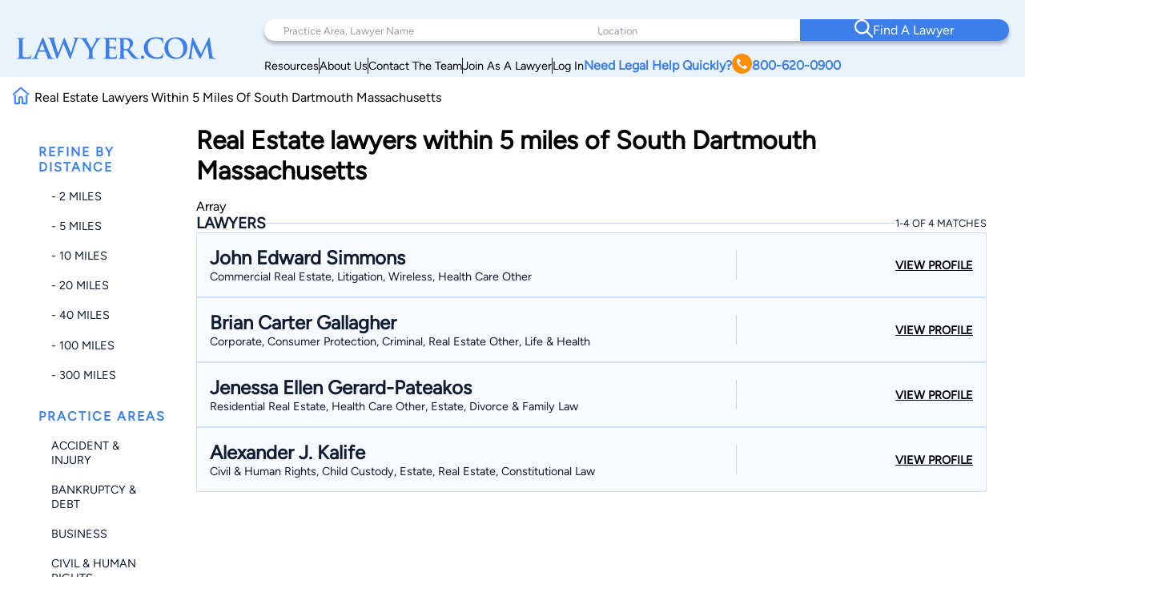

--- FILE ---
content_type: text/html; charset=UTF-8
request_url: https://www.lawyer.com/search_lawyer.php?qx=Russell&country=US&state=MA&ml=5&lc=South+Dartmouth&sb=distance&cat=880000
body_size: 130106
content:
<!DOCTYPE html>
<html lang="en">

<head>
    <meta charset="utf-8">
    <meta http-equiv="x-ua-compatible" content="ie=edge">
            <meta name="robots" content="noindex, follow">
    
    <!-- Canonical Link -->
    <link rel="canonical" href="https://www.lawyer.com/search_lawyer.php"> 
    <link rel="icon" href="/img/assets/favicon.svg" type="image/svg+xml">
    <link rel="apple-touch-icon" sizes="180x180" href="/img/assets/favicon.svg">
    <link rel="icon" type="image/png" sizes="32x32" href="/img/assets/favicon.svg">
    <link rel="icon" type="image/png" sizes="16x16" href="/img/assets/favicon.svg">
    <title>Real Estate  lawyers within 5 miles of South Dartmouth Massachusetts</title>
    <meta name="viewport" content="width=device-width, initial-scale=1, maximum-scale=1, user-scalable=no">
    <meta name="description" content="Real Estate  lawyers within 5 miles of South Dartmouth Massachusetts" />
    <meta name="keywords" content="Real,Estate,lawyers,within,5,miles,of,South,Dartmouth,Massachusetts" />
    <meta name="referrer" content="origin" />
    <meta name="copyright" content="Copyright 2008-2026, Lawyer.com" />
    <!-- Google Tag Manager -->
        <script>(function(w,d,s,l,i){w[l]=w[l]||[];w[l].push({'gtm.start':
        new Date().getTime(),event:'gtm.js'});var f=d.getElementsByTagName(s)[0],
        j=d.createElement(s),dl=l!='dataLayer'?'&l='+l:'';j.async=true;j.src=
        'https://www.googletagmanager.com/gtm.js?id='+i+dl;f.parentNode.insertBefore(j,f);
        })(window,document,'script','dataLayer','GTM-PJSDSKMX');</script>
    <!-- End Google Tag Manager -->
    <link rel="stylesheet" href="/rebrand/twocol.css" />
            <meta name="google-site-verification" content="2_qGwhCPikNxlx8TLXVN9wgHtpk4IfQjXbWYVChPJWI" />
    <meta name="msvalidate.01" content="A8BA1FF778E7168D631A06B994163291" />
        <!-- <link rel="stylesheet" href="/css/shell.css" /> -->
                <script src="https://www.google.com/recaptcha/api.js?render=6LeCCcUqAAAAAJmQ_DbXR_ln5TRz0TwyvrSF5ROA"></script>
    </head>

<body id="simplehomepage">
    <!-- Google Tag Manager (noscript) -->
    <noscript><iframe src="https://www.googletagmanager.com/ns.html?id=GTM-PJSDSKMX"
            height="0" width="0" style="display:none;visibility:hidden"></iframe></noscript>
    <!-- End Google Tag Manager (noscript) -->
    <div id="page-wrapper" class="page-wrapper">

        
<header>
    <div class="logo-container">
        <div class="logo">
            <a href="/">
                <img src="/img/assets/newlogo.svg" alt="Lawyer Logo">
            </a>
        </div>
    </div>
    <nav>
        <!-- Desktop Navigation -->
        <div class="nav container">
            <div class="nav-items">
                <div class="nav-search">
                    <div class="search-pa-container input-text-box">
                        <input type="text" placeholder="Practice Area, Lawyer Name">
                        <div class="search-result" id="pares-container">
                            <div id="pares">
                                <h6>Practice Area</h6>
                            </div>
                            <div id="lawyerres">
                                <h6>Lawyers and Firms</h6>
                            </div>
                        </div>
                    </div>
                    <div class="search-location-container input-text-box">
                        <input type="text" placeholder="Location">
                        <div class="search-result" id="locres-container">
                            <div id="locres">
                                <h6>Location</h6>
                            </div>
                        </div>
                    </div>
                    <div class="search-button-container">
                        <button id="nav-adv-search"><span class="logo"><img src="/img/assets/search.svg" alt="Search Button"></span><span>Find A Lawyer<span></button>
                    </div>
                </div>
                <div class="nav-links">
                    <div class="container">
                        <div class="link" id="link5">
                            <p><a href="/vw/resource.php">Resources</a></p>
                        </div>
                        <div class="line"></div>
                        <div class="link" id="link4">
                            <p><a href="https://services.lawyer.com/about" rel="noreferrer nofollow" target="_blank">About Us</a></p>
                        </div>
                        <div class="line"></div>
                        <div class="link" id="link3">
                            <p><a href="https://services.lawyer.com/contact" rel="noreferrer nofollow" target="_blank">Contact The Team</a></p>
                        </div>
                        <div class="line"></div>
                        <div class="link" id="link1">
                            <p><a href="https://services.lawyer.com/" rel="noreferrer nofollow" target="_blank">Join As A Lawyer</a></p>
                        </div>
                        <div class="line"></div>
                        <div class="link" id="link0">
                            <p><a href="/vw/login_normal.php">Log In</a></p>
                        </div>
                        <div class="link" id="link2">
                            <p>
                                <a href="tel:+1800-620-0900">Need Legal Help Quickly?
                                    <span class="phone-logo">
                                        <img src="/img/assets/phone.svg" alt="Phone Call" width="25px" height="25px">
                                    </span>800-620-0900
                                </a>
                            </p>
                        </div>
                    </div>
                </div>
            </div>
        </div>
        <!-- Mobile Navigation -->
        <div class="mobile-nav container">
            <div class="mobile-links">
                <div class="hamburger">
                    <svg width="26" height="26" viewBox="0 0 26 26" xmlns="http://www.w3.org/2000/svg" class="hamburger-icon">
                        <g class="hamburger-lines">
                            <path class="line top" d="M-1.5271 5.65784H26" stroke="#F3F8FE" stroke-width="2.5" stroke-linecap="round" />
                            <path class="line middle" d="M6.5271 13.0009H26" stroke="#F3F8FE" stroke-width="2.5" stroke-linecap="round" />
                            <path class="line bottom" d="M-2.5271 20.3437H26" stroke="#F3F8FE" stroke-width="2.5" stroke-linecap="round" />
                        </g>
                    </svg>
                </div>
                <div class="links">
                    <div class="logo">
                        <a href="/">
                            <img src="/img/assets/newlogowhite.svg" alt="Lawyer Logo">
                        </a>
                    </div>
                    <div class="upper-links">
                        <h1 id="mobile-phone-num">
                            <a href="tel:1-800-620-0900">800-620-0900</a>
                        </h1>
                        <h1 class="mobile-link">
                            <a href="/vw/resource.php">Resources</a>
                        </h1>
                        <h1 class="mobile-link">
                            <a href="/lawyers-by-state.php">Search By State</a>                       
                        </h1>
                        <h1 class="mobile-link">
                            <a href="/lawyers-by-practice-areas.php">Search By Practice Area</a>
                        </h1>
                    </div>
                    <div class="link-divider"></div>
                    <div class="lower-links">
                        <h1 class="mobile-link">
                            <a href="https://services.lawyer.com/" target="_blank">Lawyer Services</a>
                        </h1>
                        <h1 class="mobile-link">
                            <a href="/vw/login_normal.php">Log In</a>
                        </h1>
                        <h1 class="mobile-link">
                            <a href="https://services.lawyer.com/about" rel="noreferrer nofollow" target="_blank">About Us</a>
                        </h1>
                        <h1 class="mobile-link">
                            <a href="https://services.lawyer.com/contact" rel="noreferrer nofollow" target="_blank">Contact The Team</a>
                        </h1>
                    </div>
                </div>
            </div>
        </div>
    </nav>
</header>
<!-- Mobile Referral Form -->

<style>
    @font-face {
        font-family: 'Figtree';
        src: url('/rebrand/fonts/Figtree-Regular.ttf') format('truetype');
        font-weight: normal;
        font-style: normal;
    }

    @font-face {
        font-family: 'Figtree-Italic';
        src: url('/rebrand/fonts/Figtree-Italic.ttf') format('truetype');
        font-weight: normal;
        font-style: italic;
    }

    @font-face {
        font-family: 'Figtree-Black';
        src: url('/rebrand/fonts/Figtree-Black.ttf') format('truetype');
        font-weight: normal;
        font-style: normal;
    }

    @font-face {
        font-family: 'Figtree-BlackItalic';
        src: url('/rebrand/fonts/Figtree-BlackItalic.ttf') format('truetype');
        font-weight: normal;
        font-style: italic;
    }

    @font-face {
        font-family: 'Figtree-Bold';
        src: url('/rebrand/fonts/Figtree-Bold.ttf') format('truetype');
        font-weight: bold;
        font-style: normal;
    }

    @font-face {
        font-family: 'Figtree-BoldItalic';
        src: url('/rebrand/fonts/Figtree-BoldItalic.ttf') format('truetype');
        font-weight: bold;
        font-style: italic;
    }

    @font-face {
        font-family: 'Figtree-ExtraBold';
        src: url('/rebrand/fonts/Figtree-ExtraBold.ttf') format('truetype');
        font-weight: 800;
        font-style: normal;
    }

    @font-face {
        font-family: 'Figtree-ExtraBoldItalic';
        src: url('/rebrand/fonts/Figtree-ExtraBoldItalic.ttf') format('truetype');
        font-weight: 800;
        font-style: italic;
    }

    @font-face {
        font-family: 'Figtree-Light';
        src: url('/rebrand/fonts/Figtree-Light.ttf') format('truetype');
        font-weight: lighter;
        font-style: normal;
    }

    @font-face {
        font-family: 'Figtree-LightItalic';
        src: url('/rebrand/fonts/Figtree-LightItalic.ttf') format('truetype');
        font-weight: lighter;
        font-style: italic;
    }

    @font-face {
        font-family: 'Figtree-Medium';
        src: url('/rebrand/fonts/Figtree-Medium.ttf') format('truetype');
        font-weight: medium;
        font-style: normal;
    }

    @font-face {
        font-family: 'Figtree-MediumItalic';
        src: url('/rebrand/fonts/Figtree-MediumItalic.ttf') format('truetype');
        font-weight: medium;
        font-style: italic;
    }

    @font-face {
        font-family: 'Figtree-SemiBold';
        src: url('/rebrand/fonts/Figtree-SemiBold.ttf') format('truetype');
        font-weight: 600;
        font-style: normal;
    }

    @font-face {
        font-family: 'Figtree-SemiBoldItalic';
        src: url('/rebrand/fonts/Figtree-SemiBoldItalic.ttf') format('truetype');
        font-weight: 600;
        font-style: italic;
    }

    :root {
        --border-radius: 40px;
    }

    body {
        margin: 0;
    }

    header {
        background-color: #EAF2FB;
        display: grid;
        grid-template-columns: 1fr 3fr;
        padding: 16px 35px 16px 35px;
        font-family: 'Figtree', sans-serif;
        position: sticky;
        top: 0;
        z-index: 100;
        transition: box-shadow 0.3s ease;
    }

    a {
        text-decoration: none;
        color: inherit;
    }

    .bold {
        font-weight: 800;
    }

    .logo-container {
        display: flex;
        align-items: center;
        justify-content: flex-start;
    }

    .logo {
        display: block;
    }

    .logo a {
        display: flex;
        align-items: center;
        height: 100%;
    }
    .logo-container .logo img {
        width: 250px;
    }

    .logo-text h1 {
        position: relative;
        line-height: 42px;
        letter-spacing: 1px;
        font-size: 36px;
        color: #3C7FEB;
        font-family: 'Figtree-Light';
        margin: 0;
    }

    .logo-text h1 .orange-underline {
        position: absolute;
        bottom: -15px;
        left: 0;
    }

    .nav {
        width: 800px;
        margin-left: auto;
    }

    .nav-items {
        display: flex;
        flex-direction: column;
    }

    .nav-search {
        display: grid;
        grid-template-columns: 1.5fr 1fr 1fr;
        background-color: white;
        padding-left: 2rem;
        border-radius: var(--border-radius);
        box-shadow: 0px 4px 4px rgba(0, 0, 0, 0.25);
    }

    .nav-search .input-text-box {
        padding-block: 1.7rem;
        position: relative;
    }

    .nav-search .input-text-box input {
        height: 100%;
        border: none;
        outline: none;
        padding: 0 0.5rem;
        font-size: 1rem;
        font-family: 'Figtree', sans-serif;
    }

    .nav-search .input-text-box input::placeholder {
        color: rgba(16, 29, 50, 0.43);
        font-family: 'Figtree', sans-serif;
        font-size: 0.8rem;
        font-weight: 300;
    }

    .nav-search .input-text-box input:focus {
        outline: none;
        border-bottom: 2px solid #3C7FEB;
    }

    .nav-search .input-text-box input:active {
        outline: none;
    }

    .nav-search button {
        width: 100%;
        height: 100%;
        border-radius: 0 var(--border-radius) var(--border-radius) 0;
        border: none;
        background-color: #3C7FEB;
        color: white;
        display: flex;
        align-items: center;
        justify-content: center;
        flex-direction: row;
        gap: 1rem;
        font-family: 'Figtree-Medium', sans-serif;
        font-size: 1.2rem;
        font-weight: 500;
        transition: background-color 0.3s ease;
    }

    .nav-search button:hover {
        cursor: pointer;
        background-color: #101D32;
    }

    .mobile-nav {
        display: none;
    }

    .mobile-nav .mobile-links .links {
        display: none;
    }

    .nav-links {
        margin-right: 2rem;
        margin-top: 0.5rem;
    }

    .nav-links .container {
        display: flex;
        flex-direction: row;
        justify-content: right;
        align-items: center;
        gap: 2rem;
        margin-top: 0.5rem;
    }

    .nav-links .container .link {
        white-space: nowrap;
        font-size: 0.9rem;
    }

    .nav-links .container .line {
        width: 1px;
        height: 20px;
        background-color: #101D32;
    }

    .nav-links .container #link2 {
        color: #3C7FEB;
        font-weight: 700;
    }

    .nav-links .container #link2 a {
        display: flex;
        flex-direction: row;
        align-items: center;
        gap: 0.3rem;
    }

    .nav-links .container #link2 a img {
        filter: brightness(0) saturate(100%) invert(56%) sepia(70%) saturate(2384%) hue-rotate(1deg) brightness(105%) contrast(106%);
    }

    .nav .links a {
        color: #101D32;
        font-weight: 500;
        font-size: 1.2rem;
        line-height: 20px;
    }

    .cta .phone.container {
        display: flex;
        align-items: center;
        gap: 12px;
    }

    .cta .phone.container .phone-text a {
        font-weight: 900;
        font-size: 1.4rem;
        line-height: 20px;
        color: #3C7FEB;
    }

    .cta .form.container #help-btn {
        background-color: #3C7FEB;
        color: #FFFFFF;
        font-weight: 500;
        font-size: 1.2rem;
        line-height: 20px;
        padding: 12px 40px;
        border-radius: 30px;
        border: none;
        cursor: pointer;
    }

    .cta .form.container #help-btn:hover {
        background-color: #101D32;
    }

    .cta .form.container #help-btn:active {
        box-shadow: 0px 9px 6px 3px #000 inset;
    }

    .input-text-box .search-result {
        display: none;
        position: absolute;
        top: 100%;
        background: #FFFFFF;
        border-radius: 0 20px 20px 20px;
        box-shadow: 0px 10px 15px 0px rgba(0, 0, 0, 0.07);
        height: 250px;
        overflow-y: auto;
        z-index: 5;
        padding: 0.5rem 0.5rem 1rem 1rem;
        scrollbar-width: thin;
        scrollbar-color: #3C7FEB #FFFFFF;
        scroll-behavior: smooth;
        /* Remove arrow buttons */
        scrollbar-arrow-color: white;
    }

    .input-text-box .search-result h6 {
        font-weight: 800;
        font-size: 1.2rem;
        line-height: 20px;
        color: #101D32;
        margin: 0 0 0.5rem 0;
    }

    .input-text-box .search-result#pares-container {
        left: -32px;
        right: 0;
        width: 310px;
    }

    .input-text-box .search-result#locres-container {
        left: -10px;
        right: 0;
        width: 227px;
    }

    .input-text-box .search-result .search-item {
        display: flex;
        flex-direction: row;
        align-items: center;
        gap: 0.5rem;
        padding: 8px;
        border-radius: 8px;
        transition: transform 0.2s ease, background-color 0.2s ease;
    }

    .input-text-box .search-result .search-item:hover {
        cursor: pointer;
        background-color: rgba(0, 0, 0, 0.05);
        /* Light gray background */
        transform: scale(1.02);
        /* Slight scaling effect */
    }

    .input-text-box .search-result .search-item:hover img {
        transform: scale(1.1);
        /* Slightly enlarge images */
        transition: transform 0.2s ease-in-out;
    }

    .input-text-box .search-result .search-item.lawfirm {
        margin-bottom: 1rem;
    }

    .input-text-box .search-result .search-item.lawfirm .prem-badge {
        width: fit-content;
        padding: 0.2rem 0.5rem;
        border-radius: 20px;
        position: relative;
    }

    .input-text-box .search-result .search-item.lawfirm .prem-badge img {
        width: 20px;
        height: 20px;
    }

    .input-text-box .search-result .search-item.lawfirm .prem-badge:hover::after {
        content: "Premium Member";
        position: absolute;
        bottom: -6px;
        right: -28px;
        transform: translateX(-50%);
        background-color: #101D32;
        color: white;
        padding: 5px 10px;
        border-radius: 4px;
        font-size: 0.8rem;
        white-space: nowrap;
        margin-bottom: 8px;
        opacity: 0.7;
        pointer-events: none;
        z-index: 100;
    }

    .input-text-box .search-result .search-item.lawfirm>div {
        display: flex;
        flex-direction: column;
        width: 100%;
    }

    .input-text-box .search-result .search-item.lawfirm>div>p {
        margin: 0;
    }

    .input-text-box .search-result .search-item.searchloc {
        flex-direction: column;
        align-items: flex-start;
    }

    .input-text-box .search-result .search-item.practicearea img {
        width: 25px;
        height: 25px;
        object-fit: cover;
        filter: brightness(0) saturate(100%) invert(52%) sepia(99%) saturate(1272%) hue-rotate(360deg) brightness(102%) contrast(105%);
    }

    .input-text-box .search-result .search-item p {
        font-weight: 800;
        font-size: 1rem;
        line-height: 20px;
        color: #3C7FEB;
        margin: 0.5rem 0;
    }

    .input-text-box .search-result .search-item.searchloc p {
        margin: 0;
    }

    .input-text-box .search-result .search-item.searchloc .searchzip {
        font-weight: 500;
        font-size: 0.8rem;
        line-height: 20px;
        color: #56627F;
    }

    .input-text-box .search-result .search-item .lawloc {
        font-weight: 500;
        font-size: 0.8rem;
        color: #56627F;
        margin-left: auto;

    }

    .input-text-box .search-result .search-item.lawfirm img {
        width: 30px;
        height: 30px;
        border-radius: 50%;
        object-fit: cover;
    }

    .mobile-referral-form {
        display: none;
        /* Hidden on desktop by default */
    }

    @media screen and (max-width: 1430px) {

        /* medium screens */
        header {
            padding: 24px 20px 0 20px;
        }

        .nav {
            width: 100%;
        }

        .nav-search {
            padding-left: 1rem;
        }

        .nav-search .input-text-box {
            padding-block: 1.5rem;
        }

        .nav-search .input-text-box input {
            padding: 0 0.5rem;
        }

        .nav-search button {
            font-size: 1rem;
        }

        .nav-links {
            margin-right: 1rem;
        }

        .nav-links .container {
            gap: 1rem;
        }

        .nav-links .container #link2 {
            font-size: 1rem;
        }

        .nav .links a {
            font-size: 1rem;
        }

        .cta .phone.container .phone-text a {
            font-size: 1.2rem;
        }

        .cta .form.container #help-btn {
            font-size: 1rem;
            padding: 10px 30px;
        }

        .input-text-box .search-result#pares-container {
            left: -16px;
        }
    }

    @media screen and (max-width: 1190px) {

        /* Tablets and small screens */
        body {
            overflow-x: clip;
        }
        header {
            grid-template-columns: 1fr 2.5fr;
            padding: 1.5rem 0.5rem;
            align-items: center;
        }

        .logo-container {
            display: flex;
            align-items: center;
        }

        .logo-text {
            left: 23px;
            top: 19px;
        }

        .logo-text h1 {
            font-size: 36px;
            margin: 0;
        }

        .nav {
            display: none;
        }

        /* Hamburger Animation */
        .hamburger {
            cursor: pointer;
            -webkit-tap-highlight-color: transparent;
        }

        .hamburger-icon {
            width: 24px;
            height: 24px;
            transition: transform 0.3s ease;
        }

        .hamburger-lines .line {
            transition: all 0.3s ease;
            transform-origin: center;
        }

        /* When menu is active, rotate the icon slightly */
        .mobile-links.active .hamburger-icon {
            transform: rotate(180deg);
            overflow: initial;
        }

        /* Transform top line to form half of the X */
        .mobile-links.active .line.top {
            transform: translate(0, 7px) rotate(45deg);
        }

        /* Hide middle line */
        .mobile-links.active .line.middle {
            opacity: 0;
        }

        /* Transform bottom line to form other half of the X */
        .mobile-links.active .line.bottom {
            transform: translate(0, -5px) rotate(-45deg);
        }

        .mobile-nav {
            display: block;
        }

        .mobile-nav .mobile-links {
            background: #3C7FEB;
            padding: 0.5rem;
            border-radius: 10px;
            position: relative;
            width: 42px;
            height: 42px;
            margin-left: auto;
            cursor: pointer;
            display: grid;
            place-items: center;
        }

        .mobile-nav .mobile-links .hamburger {
            justify-content: end;
            position: relative;
            z-index: 2001;
            height: 26px;
            width: 26px;
        }

        .mobile-nav .mobile-links .hamburger:hover {
            cursor: pointer;
        }

        .mobile-nav .mobile-links .links {
            position: absolute;
            width: 80vw;
            height: 100vh;
            background: #3C7FEB;
            display: flex;
            flex-direction: column;
            align-items: center;
            z-index: 2000;
            visibility: hidden;
            /* Set the origin to the top right corner to scale from there */
            transform-origin: top right;
            top: 0;
            right: 1px;
        }

        /* Dropdown Animation */
        .mobile-nav .mobile-links .links.inactive {
            top: 0;
            right: 0;
            animation: navScaleDown 0.5s ease-in-out forwards;
        }

        .mobile-nav .mobile-links .links.active {
            top: -31px;
            right: -15px;
            animation: navScaleUp 0.5s ease-in-out forwards;
        }

        @keyframes navScaleDown {
            0% {
                opacity: 1;
                transform: scale(1);
                visibility: visible;
            }

            100% {
                opacity: 0;
                transform: scale(0);
                visibility: hidden;
            }
        }

        @keyframes navScaleUp {
            0% {
                opacity: 0;
                transform: scale(0);
                visibility: visible;
            }

            100% {
                opacity: 1;
                transform: scale(1);
                visibility: visible;
            }
        }

        .mobile-nav .mobile-links .links>div {
            width: 90%;
        }

        .mobile-nav .mobile-links .links .upper-links {
            margin-top: 2rem;
        }

        .mobile-nav .mobile-links .links .upper-links #mobile-phone-num {
            text-align: center;
            background: #FF9000;
            padding: 5px 15px;
            border-radius: 25px;
            width: 100%;
        }

        .mobile-nav .mobile-links .links .upper-links #mobile-phone-num a {
            text-decoration: none;
            color: #FFFFFF;
        }

        .mobile-nav .mobile-links .links .upper-links,
        .mobile-nav .mobile-links .links .lower-links {
            display: flex;
            flex-direction: column;
            align-items: flex-start;
            gap: 1rem;
        }

        .mobile-nav .mobile-links .links h1 {
            font-size: 1.5rem;
            font-weight: 100;
            color: #FFFFFF;
            font-family: 'Figtree-Light', 'Helvetica', sans-serif;
        }

        .mobile-nav .mobile-links .links .link-divider {
            width: 90%;
            height: 1px;
            background: #FFFFFF;
            margin: 10px auto;
        }

        .mobile-nav .mobile-links .links .logo {
            padding-top: 2.2rem;
        }

        .mobile-nav .mobile-links .links .logo img {
            filter: brightness(0) saturate(100%) invert(100%) sepia(0%) saturate(7500%) hue-rotate(11deg) brightness(120%) contrast(91%);
            width: 200px;
        }

        .mobile-loading-container {
            display: flex;
            justify-content: center;
            align-items: center;
            position: absolute;
            top: 50%;
            left: 50%;
            transform: translate(-50%, -50%);
            z-index: 9999;
        }

        .mobile-loading-container.hidden {
            display: none;
        }

        .mobile-loading-container div {
            width: 10px;
            height: 10px;
            background-color: #3C7FEB;
            border-radius: 50%;
            margin: 0 5px;
            animation: bounce 1.5s infinite ease-in-out;
        }

        .mobile-loading-container div:nth-child(1) {
            animation-delay: 0s;
        }

        .mobile-loading-container div:nth-child(2) {
            animation-delay: 0.2s;
        }

        .mobile-loading-container div:nth-child(3) {
            animation-delay: 0.4s;
        }

        @keyframes bounce {

            0%,
            80%,
            100% {
                transform: scale(0);
            }

            40% {
                transform: scale(1);
            }
        }

        .mobile-additional-questions-container {
            background: #F5F9FE;
            padding: 15px;
        }

        .mobile-additional-questions-container.hidden {
            display: none;
        }

        .mobile-progress-bar {
            background-color: rgba(235, 235, 235, 0.5);
            border-radius: 15px;
            height: 8px;
            overflow: hidden;
            position: relative;
            box-shadow: inset 0 1px 3px rgba(0, 0, 0, 0.1);
            margin-bottom: 10px;
        }

        .mobile-progress {
            background: linear-gradient(90deg, #3C7FEB 0%, #5A9DFF 100%);
            border-radius: 15px;
            height: 100%;
            width: 0%;
            transition: width 0.5s ease-in-out;
        }

        .mobile-question-counter {
            display: flex;
            justify-content: space-between;
            align-items: center;
            margin-bottom: 8px;
            font-size: 14px;
        }

        .mobile-question-counter .mobile-current {
            color: #3C7FEB;
        }

        .mobile-question-counter .mobile-total {
            color: #9E9E9E;
        }

        #mobile-additional-question {
            font-size: 16px;
            margin-bottom: 15px;
            color: #333;
        }

        #mobile-additional-answer {
            width: 100%;
            padding: 10px;
            border: 1px solid #ddd;
            border-radius: 5px;
            margin-bottom: 15px;
            font-family: inherit;
        }

        #mobile-additional-question-submit {
            background-color: #3C7FEB;
            color: white;
            border: none;
            padding: 10px 20px;
            border-radius: 5px;
            cursor: pointer;
            font-weight: 600;
            transition: background-color 0.2s;
            width: 100%;
        }

        #mobile-additional-question-submit:hover {
            background-color: #2A6CD9;
        }
    }

    @media screen and (max-width: 768px) {

        /* Mobile */
        .logo-container .logo img {
            width: 200px;
        }
        .mobile-referral-form {
            display: block;
            position: sticky;
            top: 0;
            z-index: 101;
            width: 100%;
            background: white;
            box-shadow: 0 2px 10px rgba(0, 0, 0, 0.1);
            padding: 0;
            margin-bottom: 1rem;
        }

        .call-cta-banner {
            visibility: hidden;
            opacity: 0;
            max-height: 0;
            transform: translateY(-20px);
            /* Start slightly above */
            transition:
                opacity 0.4s ease-in-out,
                max-height 0.4s ease-in-out,
                transform 0.4s ease-in-out,
                visibility 0s 0.4s;
            will-change: opacity, max-height, transform;
            /* Performance hint */
            overflow: hidden;
        }

        .call-cta-banner.open {
            visibility: visible;
            opacity: 1;
            max-height: 60px;
            transform: translateY(0);
            /* End at normal position */
            transition:
                opacity 0.4s ease-in-out,
                max-height 0.4s ease-in-out,
                transform 0.4s ease-in-out,
                visibility 0s;
        }


        .call-cta-banner a>div {
            text-decoration: none;
            background-color: #3C7FEB;
            color: white;
            text-align: center;
            text-transform: uppercase;
            letter-spacing: 0.2ch;
            padding: 0.5rem 0;
            font-size: 1.8rem;
        }

        #mobile-ref-form {
            padding: 1rem;
        }

        #mobile-ref-dropdown-btn {
            display: flex;
            justify-content: space-between;
            align-items: center;
            padding: 15px;
            cursor: pointer;
            background: #EAF2FB;
            box-shadow: 0px 7px 7px 0px rgba(0, 0, 0, 0.1);
            border-radius: 0 0 10px 10px;
        }

        #mobile-ref-dropdown-btn h6 {
            margin: 0;
            font-family: 'Figtree', sans-serif;
            font-size: 0.9rem;
            font-weight: 400;
            color: #3C7FEB;
            letter-spacing: 1px;
        }

        #mobile-ref-dropdown-btn h6.call-cta {
            opacity: 1;
            transform: translateY(0);
            transition:
                opacity 0.3s ease-in-out,
                transform 0.3s ease-in-out,
                visibility 0s;
            will-change: opacity, transform;
            margin: 0.1rem 0;
            text-decoration: underline;
            text-transform: uppercase;
        }

        #mobile-ref-dropdown-btn h6.call-cta.open {
            opacity: 0;
            transform: translateY(10px);
            /* Slide down slightly as it fades */
            visibility: hidden;
            transition:
                opacity 0.3s ease-in-out,
                transform 0.3s ease-in-out,
                visibility 0s 0.3s;
        }

        #mobile-ref-dropdown-btn h2 {
            margin: 0;
            font-family: 'Figtree', sans-serif;
            font-weight: 400;
            font-size: 1.8rem;
            color: #3C7FEB;
        }


        #mobile-ref-dropdown-btn div:first-child {
            display: flex;
            flex-direction: column;
        }

        #mobile-ref-dropdown-btn img {
            transition: transform 0.4s cubic-bezier(0.34, 1.56, 0.64, 1);
            /* Bouncy effect */
            will-change: transform;
        }

        #mobile-ref-form-container {
            max-height: 0;
            overflow: hidden;
            transition: max-height 0.5s cubic-bezier(0.33, 1, 0.68, 1);
            /* Custom easing */
            will-change: max-height;
            background: #F5F9FE;
        }

        /* Open state */
        .mobile-referral-form.open #mobile-ref-dropdown-btn img {
            transform: rotate(-180deg);
        }

        .mobile-referral-form.open #mobile-ref-form-container {
            max-height: 100vh;
            height: 100%;
            /* Large enough to contain the form */
            border-top: 1px solid #EAF2FB;
        }

        /* Form group styling */
        .mobile-ref-form-grp {
            display: flex;
            padding: 10px 15px;
            align-items: flex-start;
            background-color: white;
            box-shadow: 0 2px 10px rgba(0, 0, 0, 0.1);
            border-radius: 10px;
            margin-block: 0.5rem;
        }

        .mobile-ref-form-grp:focus-within img {
            filter: brightness(0) saturate(100%) invert(55%) sepia(33%) saturate(2827%) hue-rotate(2deg) brightness(105%) contrast(106%);
        }

        .mobile-ref-form-label {
            padding: 10px 15px 10px 0;
        }

        .mobile-ref-form-label img {
            width: 24px;
            height: 24px;
            opacity: 1;
            transition: opacity 0.3s ease;
        }

        .mobile-ref-form-input {
            flex-grow: 1;
        }

        .mobile-ref-form-input input,
        .mobile-ref-form-input textarea {
            width: 100%;
            border: none;
            background: transparent;
            padding: 10px 0;
            font-family: 'Figtree', sans-serif;
            font-size: 1rem;
            resize: none;
        }

        .mobile-ref-form-input textarea {
            height: 100px;
        }

        .mobile-ref-form-input input:focus,
        .mobile-ref-form-input textarea:focus {
            outline: none;
        }

        /* When input is focused, make the icon more visible */
        .mobile-ref-form-input input:focus+.mobile-ref-form-label img,
        .mobile-ref-form-input textarea:focus+.mobile-ref-form-label img {
            opacity: 1;
        }

        .mobile-ref-form-btn:last-child {
            border-bottom: none;
            padding: 15px;
            justify-content: center;
        }

        .mobile-ref-form-btn button {
            background: #101D32;
            color: white;
            border: none;
            border-radius: 10px;
            padding: 12px 30px;
            font-family: 'Figtree-Medium', sans-serif;
            font-size: 1rem;
            width: 100%;
            cursor: pointer;
            transition: background-color 0.3s ease;
        }

        .mobile-ref-form-btn button:hover {
            background-color: #2868D9;
        }

        #mobile-ref-form-tos {
            padding: 0 15px;
            font-size: 0.8rem;
            color: #88A2BF;
            text-align: center;
            width: 90%;
            margin: 10px auto;
        }

        #mobile-ref-form-tos p {
            margin: 0;
        }
    }
</style>
<script>
    const header = document.querySelector('header');
    const searchContainer = document.querySelector('.nav-search');
    const searchResultsPA = document.getElementById('pares-container');
    const searchResultsLoc = document.getElementById('locres-container');
    const searchInputPA = document.querySelector('.search-pa-container input');
    const searchInputLoc = document.querySelector('.search-location-container input');
    const callCTA = document.querySelector('.call-cta');
    const callCTABanner = document.querySelector('.call-cta-banner');
    const mobileHamburgerContainer = document.querySelector('.mobile-nav .mobile-links');
    const mobileHamburger = document.querySelector('.mobile-nav .mobile-links .hamburger');
    const mobileLinks = document.querySelector('.mobile-nav .mobile-links .links');
    const mobileRefButton = document.getElementById('mobile-ref-dropdown-btn');
    const mobileRefForm = document.querySelector('.mobile-referral-form');
    async function verifyCaptcha(token) {
        const response = await fetch('/rebrand/ref-captcha.php', {
            method: 'POST',
            headers: {
                'Content-Type': 'application/json'
            },
            body: JSON.stringify({
                "g-recaptcha-response": token
            })
        });
        const data = await response.json();
        return data;
    }

    async function getNextQuestion(formData, rid, previousQuestions) {
        const response = await fetch('/rebrand/ref-step-two.php', {
            method: 'POST',
            headers: {
                'Content-Type': 'application/json'
            },
            body: JSON.stringify({
                "name": formData.name,
                "email": formData.email,
                "phone": formData.phone,
                "address": formData.address,
                "caseInfo": formData.caseInfo,
                "source": formData.source,
                "referrer": formData.referrer,
                "rid": rid,
                "askedQuestions": previousQuestions
            })
        });
        const data = await response.json();
        return data;
    }
    document.addEventListener('DOMContentLoaded', function() {

        const alphabetMainContainer = document.querySelectorAll('.alphabetpicker-container');
        if (mobileRefButton) {
            mobileRefButton.addEventListener('click', function() {
                // Manage classes with better timing
                if (mobileRefForm.classList.contains('open')) {
                    // Closing the form
                    callCTA.classList.remove('open');
                    callCTABanner.classList.remove('open');

                    // Small delay before closing the form
                    setTimeout(() => {
                        mobileRefForm.classList.remove('open');
                        mobileRefButton.classList.remove('open');
                    }, 50);
                } else {
                    // Opening the form
                    mobileRefForm.classList.add('open');
                    mobileRefButton.classList.add('open');

                    // Slight delay for banner animation
                    setTimeout(() => {
                        callCTABanner.classList.add('open');
                        callCTA.classList.add('open');
                    }, 200);
                }
            });
        }

        const formInputs = document.querySelectorAll('#mobile-ref-form input, #mobile-ref-form textarea');
        formInputs.forEach(input => {
            input.addEventListener('focus', function() {
                this.closest('.mobile-ref-form-grp').classList.add('focused');

            });

            input.addEventListener('blur', function() {
                this.closest('.mobile-ref-form-grp').classList.remove('focused');
            });
        });
        document.addEventListener('scroll', function() {
            if (window.scrollY > 100) {
                header.style.boxShadow = '0px 4px 13px 4px #b0b0b0';
            } else {
                header.style.boxShadow = 'none';
            }
        });
        mobileHamburger.addEventListener('click', function() {
            mobileHamburgerContainer.classList.toggle('active');
            console.log('Hamburger clicked');
            console.log(alphabetMainContainer);
            // close the mobile menu if it's open
            if (mobileLinks.classList.contains('active')) {
                mobileLinks.classList.add('inactive');
                mobileLinks.classList.remove('active');
                alphabetMainContainer.forEach(container => { // show the alphabet selector
                    container.style.display = 'block';
                });
                setTimeout(() => {
                    mobileRefForm.style.position = 'sticky';
                }, 500);
                // allow scrolling
                document.body.style.overflow = 'auto';
            } else { // open the mobile menu
                mobileLinks.classList.add('active');
                mobileLinks.classList.remove('inactive');
                setTimeout(() => {
                    alphabetMainContainer.forEach(container => { // hide the alphabet selector since it appears on top due to its position
                        container.style.display = 'none';
                    });
                    mobileRefForm.style.position = 'static'; // Change to static when menu is open for z index
                }, 100);
                // prevent scrolling
                document.body.style.overflow = 'hidden';
            }
        });

        // Add click event listener to body to close mobile menu when clicking outside
        document.addEventListener('click', function(event) {
            // Only execute if menu is open
            if (mobileLinks.classList.contains('active')) {
                // Calculate if click was outside the menu (in the 20vw empty space)
                const clickX = event.clientX;
                const viewportWidth = window.innerWidth;

                // Check if click was outside the menu area (80vw from right)
                if (clickX < (viewportWidth * 0.2)) {
                    // Close the mobile menu
                    mobileHamburgerContainer.classList.remove('active');
                    mobileLinks.classList.add('inactive');
                    mobileLinks.classList.remove('active');

                    // Show alphabet selector
                    alphabetMainContainer.forEach(container => {
                        container.style.display = 'block';
                    });

                    // Reset position and scrolling
                    setTimeout(() => {
                        mobileRefForm.style.position = 'sticky';
                    }, 500);
                    document.body.style.overflow = 'auto';
                }
            }
        });
        // Get DOM elements for mobile form
        const mobileReferralForm = document.getElementById('mobile-ref-form') ?? null;
        const mobileFormContainer = document.getElementById('mobile-ref-form-container') ?? null;
        const mobileTOS = document.getElementById('mobile-ref-form-tos') ?? null;

        // Variables for tracking AI question sequence
        let mobileFirstQuestion = '';
        let mobilePreviousQuestions = [];
        let mobileAskedQuestionsCount = 0;
        let mobileFormData = {};
        let mobileRid = 0;

        // Create AI questions container elements
        const createMobileAIQuestionsElements = () => {
            // Create loading container if it doesn't exist
            if (!document.querySelector('.mobile-loading-container')) {
                const loadingContainer = document.createElement('div');
                loadingContainer.className = 'mobile-loading-container hidden';
                loadingContainer.innerHTML = '<div></div><div></div><div></div>';
                if (document.querySelector('.mobile-referral-form')) {
                    document.querySelector('.mobile-referral-form').appendChild(loadingContainer);
                }
            }

            // Create questions container
            const questionsContainer = document.createElement('div');
            questionsContainer.className = 'mobile-additional-questions-container hidden';
            questionsContainer.innerHTML = `
            <div class="mobile-additional-questions-progress">
                <div class="mobile-progress-bar">
                    <div class="mobile-progress"></div>
                </div>
            </div>
            <div class="mobile-additional-questions">
                <h6 id="mobile-additional-question"></h6>
            </div>
            <div class="mobile-additional-answer-container">
                <textarea id="mobile-additional-answer" name="mobile-additional-answer" autocomplete="off" rows="4" cols="50" placeholder="Answer here"></textarea>
            </div>
            <div class="mobile-additional-question-submit-container">
                <button id="mobile-additional-question-submit">Next</button>
            </div>
        `;

            // Append to the mobile referral form
            if (mobileFormContainer) {
                mobileFormContainer.appendChild(questionsContainer);
            }
            return {
                loadingContainer: document.querySelector('.mobile-loading-container'),
                questionsContainer: questionsContainer,
                questionHeader: questionsContainer.querySelector('#mobile-additional-question'),
                answerInput: questionsContainer.querySelector('#mobile-additional-answer'),
                nextButton: questionsContainer.querySelector('#mobile-additional-question-submit')
            };
        };

        // Create the elements
        const mobileElements = createMobileAIQuestionsElements();

        // Update progress bar function for mobile
        function updateMobileProgressBar(questionNumber) {
            const maxQuestions = 7;
            const progress = document.querySelector('.mobile-progress');
            if (!progress) return;

            const progressPercentage = ((questionNumber) / maxQuestions) * 100;
            progress.style.width = `${progressPercentage}%`;

            if (!document.querySelector('.mobile-question-counter')) {
                const counterDiv = document.createElement('div');
                counterDiv.className = 'mobile-question-counter';
                counterDiv.innerHTML = `<span class="mobile-current">Question <span id="mobile-current-question">1</span></span> <span class="mobile-total"> / 7</span>`;
                document.querySelector('.mobile-additional-questions-progress').prepend(counterDiv);
            } else {
                document.getElementById('mobile-current-question').textContent = questionNumber + 1;
            }
        }

        // Form submission handler with captcha for mobile
        window.headerRefSubmit = function(e) {
            if (e) e.preventDefault();

            grecaptcha.ready(function() {
                grecaptcha.execute('6LeCCcUqAAAAAJmQ_DbXR_ln5TRz0TwyvrSF5ROA', {
                    action: 'submit'
                }).then(function(token) {
                    // Get form data from mobile form
                    const name = document.getElementById('mobile-name').value;
                    const email = document.getElementById('mobile-email').value;
                    const phone = document.getElementById('mobile-phone').value;
                    const location = document.getElementById('mobile-location').value;
                    const details = document.getElementById('mobile-reason').value;
                    const source = mobileReferralForm.querySelector('input[name="source"]').value;
                    const referrer = mobileReferralForm.querySelector('input[name="referrer"]').value;

                    // Validate form
                    if (!name || !email || !phone || !location || !details) {
                        alert('Please fill out all fields');
                        return;
                    }

                    mobileFormData = {
                        "name": name,
                        "email": email,
                        "phone": phone,
                        "address": location,
                        "caseInfo": details,
                        "source": source,
                        "referrer": referrer
                    };

                    // Verify captcha
                    verifyCaptcha(token).then(data => {
                        if (data.status === 'success') {
                            updateMobileProgressBar(mobileAskedQuestionsCount);

                            // Show loading screen
                            mobileReferralForm.style.filter = 'blur(5px)';
                            mobileReferralForm.style.pointerEvents = 'none';
                            mobileReferralForm.style.opacity = '0.5';
                            mobileTOS.style.opacity = '0.5';
                            mobileElements.loadingContainer.classList.remove('hidden');

                            // Get first question
                            getNextQuestion(mobileFormData, mobileRid, []).then(data => {
                                if (data.status == 'success') {
                                    mobileAskedQuestionsCount++;
                                    updateMobileProgressBar(mobileAskedQuestionsCount);
                                    mobileFirstQuestion = data.question;
                                    mobileElements.questionHeader.innerText = mobileFirstQuestion;
                                    mobileReferralForm.classList.add('hidden');
                                    mobileTOS.classList.add('hidden');
                                    mobileElements.loadingContainer.classList.add('hidden');
                                    mobileElements.questionsContainer.classList.remove('hidden');
                                    mobileRid = data.rid;
                                }
                            });
                        } else {
                            alert('Captcha verification failed. Please try again.');
                        }
                    }).catch(err => {
                        console.error('Error verifying captcha:', err);
                    });
                });
            });
        };

        // Next question button event handler for mobile
        if (mobileElements.nextButton) {
            mobileElements.nextButton.addEventListener('click', () => {
                mobileElements.questionsContainer.style.filter = 'blur(5px)';
                mobileElements.questionsContainer.style.pointerEvents = 'none';
                mobileElements.questionsContainer.style.opacity = '0.5';
                mobileElements.loadingContainer.classList.remove('hidden');

                let answer = mobileElements.answerInput.value;
                if (answer === '') {
                    alert('Please provide an answer');
                    mobileElements.questionsContainer.style.filter = 'none';
                    mobileElements.questionsContainer.style.pointerEvents = 'all';
                    mobileElements.questionsContainer.style.opacity = '1';
                    mobileElements.loadingContainer.classList.add('hidden');
                    return;
                }

                mobilePreviousQuestions.push({
                    question: mobileFirstQuestion,
                    answer: answer
                });

                getNextQuestion(mobileFormData, mobileRid, mobilePreviousQuestions).then(data => {
                    mobileAskedQuestionsCount++;
                    updateMobileProgressBar(mobileAskedQuestionsCount);
                    mobileElements.questionsContainer.style.filter = 'none';
                    mobileElements.questionsContainer.style.pointerEvents = 'all';
                    mobileElements.questionsContainer.style.opacity = '1';
                    mobileElements.loadingContainer.classList.add('hidden');

                    if (data.status == 'success') {
                        let nextQuestion = data.question;
                        mobileFirstQuestion = nextQuestion;
                        mobileElements.questionHeader.innerText = mobileFirstQuestion;
                        mobileElements.answerInput.value = '';
                    } else {
                        if (data.message == "Limit reached for questions") {
                            // No more questions, show success message
                            mobileElements.questionsContainer.innerHTML = '<h3>Thank you for your response</h3>';
                        }
                    }
                });
            });
        }

        // Attach submit event to mobile form button
        if (mobileReferralForm) {
            const mobileSubmitButton = mobileReferralForm.querySelector('button[type="submit"]') ?? null;
            if (mobileSubmitButton) {
                mobileSubmitButton.addEventListener('click', function(e) {
                    e.preventDefault();
                    headerRefSubmit(e);
                });
            }
        }

        const desktopSearchButton = document.getElementById('nav-adv-search') ?? null;
        if (desktopSearchButton) {
            desktopSearchButton.addEventListener('click', function() {
                const paVal = searchInputPA.value;
                const locVal = searchInputLoc.value;
                // trim and replace any special characters such as commas
                const trimmedPAVal = paVal.replace(/[^a-zA-Z0-9 ]/g, '');
                const trimmedLocVal = locVal.replace(/[^a-zA-Z0-9 ]/g, '');

                if (trimmedPAVal.length > 0 && trimmedLocVal.length > 0) {
                    window.location.href = `/search_lawyer.php?qx=${trimmedPAVal}&lc=${trimmedLocVal}`;
                } else {
                    alert('Please fill out both fields');
                }
            });
        }
    });
</script>
<script src="/rebrand/search.js"></script>
        <!-- breadcrumb  -->
        <div class="row">
            <ol class="breadcrumb">
                <li>
                    <a href="/" itemprop="url"><img src="/img/assets/breadcrumbhome.svg" alt="Home"></a>
                </li>
                Real Estate  lawyers within 5 miles of South Dartmouth Massachusetts            </ol>
        </div>
        <main id="main">

<div class="padd-topnav">
  <div class="serv_info white-bg padd-lr1">

    <div class="row">
      <div class="pull-right">
        <div class="three-left">

          <div class="nav-pal">
            <h4>REFINE BY DISTANCE</h4>
            <div id="areaList" class="list-group">
              <ul class="dl">
                <li><a href="/search_lawyer.php?qx=Russell&country=US&state=MA&ml=2&lc=South+Dartmouth&sb=distance&cat=880000" class="list-group-item v1" >- 2 miles</a></li><li><a href="/search_lawyer.php?qx=Russell&country=US&state=MA&ml=5&lc=South+Dartmouth&sb=distance&cat=880000" class="list-group-item v1" >- 5 miles</a></li><li><a href="/search_lawyer.php?qx=Russell&country=US&state=MA&ml=10&lc=South+Dartmouth&sb=distance&cat=880000" class="list-group-item v1" >- 10 miles</a></li><li><a href="/search_lawyer.php?qx=Russell&country=US&state=MA&ml=20&lc=South+Dartmouth&sb=distance&cat=880000" class="list-group-item v1" >- 20 miles</a></li><li><a href="/search_lawyer.php?qx=Russell&country=US&state=MA&ml=40&lc=South+Dartmouth&sb=distance&cat=880000" class="list-group-item v1" >- 40 miles</a></li><li><a href="/search_lawyer.php?qx=Russell&country=US&state=MA&ml=100&lc=South+Dartmouth&sb=distance&cat=880000" class="list-group-item v1" >- 100 miles</a></li><li><a href="/search_lawyer.php?qx=Russell&country=US&state=MA&ml=300&lc=South+Dartmouth&sb=distance&cat=880000" class="list-group-item v1" >- 300 miles</a></li>              </ul>
            </div>
          </div>

          <div class="nav-pal ">
            <h4>PRACTICE AREAS</h4>
            <div id="areaList" class="list-group">
              <ul class="dl">
                <li><a class="list-group-item" href="/search_lawyer.php?qx=Russell&country=US&state=MA&ml=5&lc=South+Dartmouth&sb=distance&cat=160000">Accident & Injury</a></li><li><a class="list-group-item" href="/search_lawyer.php?qx=Russell&country=US&state=MA&ml=5&lc=South+Dartmouth&sb=distance&cat=200000">Bankruptcy & Debt</a></li><li><a class="list-group-item" href="/search_lawyer.php?qx=Russell&country=US&state=MA&ml=5&lc=South+Dartmouth&sb=distance&cat=240000">Business</a></li><li><a class="list-group-item" href="/search_lawyer.php?qx=Russell&country=US&state=MA&ml=5&lc=South+Dartmouth&sb=distance&cat=280000">Civil & Human Rights</a></li><li><a class="list-group-item" href="/search_lawyer.php?qx=Russell&country=US&state=MA&ml=5&lc=South+Dartmouth&sb=distance&cat=320000">Consumer Rights</a></li><li><a class="list-group-item" href="/search_lawyer.php?qx=Russell&country=US&state=MA&ml=5&lc=South+Dartmouth&sb=distance&cat=360000">Criminal</a></li><li><a class="list-group-item" href="/search_lawyer.php?qx=Russell&country=US&state=MA&ml=5&lc=South+Dartmouth&sb=distance&cat=400000">Divorce & Family Law</a></li><li><a class="list-group-item" href="/search_lawyer.php?qx=Russell&country=US&state=MA&ml=5&lc=South+Dartmouth&sb=distance&cat=440000">Employment</a></li><li><a class="list-group-item" href="/search_lawyer.php?qx=Russell&country=US&state=MA&ml=5&lc=South+Dartmouth&sb=distance&cat=480000">Environmental Law</a></li><li><a class="list-group-item" href="/search_lawyer.php?qx=Russell&country=US&state=MA&ml=5&lc=South+Dartmouth&sb=distance&cat=520000">Estate</a></li><li><a class="list-group-item" href="/search_lawyer.php?qx=Russell&country=US&state=MA&ml=5&lc=South+Dartmouth&sb=distance&cat=560000">Government</a></li><li><a class="list-group-item" href="/search_lawyer.php?qx=Russell&country=US&state=MA&ml=5&lc=South+Dartmouth&sb=distance&cat=600000">Health Care</a></li><li><a class="list-group-item" href="/search_lawyer.php?qx=Russell&country=US&state=MA&ml=5&lc=South+Dartmouth&sb=distance&cat=640000">Immigration</a></li><li><a class="list-group-item" href="/search_lawyer.php?qx=Russell&country=US&state=MA&ml=5&lc=South+Dartmouth&sb=distance&cat=680000">Industry Specialties</a></li><li><a class="list-group-item" href="/search_lawyer.php?qx=Russell&country=US&state=MA&ml=5&lc=South+Dartmouth&sb=distance&cat=720000">Intellectual Property</a></li><li><a class="list-group-item" href="/search_lawyer.php?qx=Russell&country=US&state=MA&ml=5&lc=South+Dartmouth&sb=distance&cat=760000">International</a></li><li><a class="list-group-item" href="/search_lawyer.php?qx=Russell&country=US&state=MA&ml=5&lc=South+Dartmouth&sb=distance&cat=800000">Lawsuit & Dispute</a></li><li><a class="list-group-item" href="/search_lawyer.php?qx=Russell&country=US&state=MA&ml=5&lc=South+Dartmouth&sb=distance&cat=820000">Mass Torts</a></li><li><a class="list-group-item" href="/search_lawyer.php?qx=Russell&country=US&state=MA&ml=5&lc=South+Dartmouth&sb=distance&cat=840000">Motor Vehicle</a></li><li><a class="list-group-item" href="/search_lawyer.php?qx=Russell&country=US&state=MA&ml=5&lc=South+Dartmouth&sb=distance&cat=880000">Real Estate</a></li><li id="sc"><a class="list-group-item v1" href="/search_lawyer.php?qx=Russell&country=US&state=MA&ml=5&lc=South+Dartmouth&sb=distance&cat=882000">-Timeshare</a></li><li id="sc"><a class="list-group-item v1" href="/search_lawyer.php?qx=Russell&country=US&state=MA&ml=5&lc=South+Dartmouth&sb=distance&cat=883000">-Construction</a></li><li id="sc"><a class="list-group-item v1" style="text-decoration: none;">&nbsp;&nbsp;&nbsp;&nbsp;&nbsp;&nbsp;-Construction Contracts</a></li><li id="sc"><a class="list-group-item v1" style="text-decoration: none;">&nbsp;&nbsp;&nbsp;&nbsp;&nbsp;&nbsp;-Construction Liens</a></li><li id="sc"><a class="list-group-item v1" style="text-decoration: none;">&nbsp;&nbsp;&nbsp;&nbsp;&nbsp;&nbsp;-Housing & Construction Defects</a></li><li id="sc"><a class="list-group-item v1" href="/search_lawyer.php?qx=Russell&country=US&state=MA&ml=5&lc=South+Dartmouth&sb=distance&cat=884000">-Eminent Domain</a></li><li id="sc"><a class="list-group-item v1" href="/search_lawyer.php?qx=Russell&country=US&state=MA&ml=5&lc=South+Dartmouth&sb=distance&cat=885000">-Foreclosure</a></li><li id="sc"><a class="list-group-item v1" href="/search_lawyer.php?qx=Russell&country=US&state=MA&ml=5&lc=South+Dartmouth&sb=distance&cat=886000">-Land Use & Zoning</a></li><li id="sc"><a class="list-group-item v1" href="/search_lawyer.php?qx=Russell&country=US&state=MA&ml=5&lc=South+Dartmouth&sb=distance&cat=887000">-Landlord-Tenant</a></li><li id="sc"><a class="list-group-item v1" href="/search_lawyer.php?qx=Russell&country=US&state=MA&ml=5&lc=South+Dartmouth&sb=distance&cat=888000">-Real Estate Other</a></li><li id="sc"><a class="list-group-item v1" style="text-decoration: none;">&nbsp;&nbsp;&nbsp;&nbsp;&nbsp;&nbsp;-Commercial Leasing</a></li><li id="sc"><a class="list-group-item v1" style="text-decoration: none;">&nbsp;&nbsp;&nbsp;&nbsp;&nbsp;&nbsp;-Commercial Real Estate</a></li><li id="sc"><a class="list-group-item v1" style="text-decoration: none;">&nbsp;&nbsp;&nbsp;&nbsp;&nbsp;&nbsp;-Condominiums</a></li><li id="sc"><a class="list-group-item v1" style="text-decoration: none;">&nbsp;&nbsp;&nbsp;&nbsp;&nbsp;&nbsp;-Conveyancing</a></li><li id="sc"><a class="list-group-item v1" style="text-decoration: none;">&nbsp;&nbsp;&nbsp;&nbsp;&nbsp;&nbsp;-Housing & Urban Development</a></li><li id="sc"><a class="list-group-item v1" style="text-decoration: none;">&nbsp;&nbsp;&nbsp;&nbsp;&nbsp;&nbsp;-Premises Liability</a></li><li id="sc"><a class="list-group-item v1" style="text-decoration: none;">&nbsp;&nbsp;&nbsp;&nbsp;&nbsp;&nbsp;-Residential Real Estate</a></li><li id="sc"><a class="list-group-item v1" style="text-decoration: none;">&nbsp;&nbsp;&nbsp;&nbsp;&nbsp;&nbsp;-Title Insurance</a></li><li><a class="list-group-item" href="/search_lawyer.php?qx=Russell&country=US&state=MA&ml=5&lc=South+Dartmouth&sb=distance&cat=920000">Tax</a></li><li><a class="list-group-item" href="/search_lawyer.php?qx=Russell&country=US&state=MA&ml=5&lc=South+Dartmouth&sb=distance&cat=960000">Other</a></li>              </ul>
            </div>
          </div>
        </div>
        <div class="main">
          <h1 class="main-heading">
            Real Estate  lawyers within 5 miles of South Dartmouth Massachusetts          </h1>
          <div id="listing-box" class="listing-box">
            <div id="ads-box">
              <style type="text/css">
    .show{ display:block; }
    div.box{ font: 12px/18px Arial; width: 430px; color: #999; position: relative;  }
    div.box:hover .zm { display: block; }
    .box a{ text-decoration: none; color: #003f81; }
    .box a:hover{ color: #00a7e3; text-decoration: underline; }
    .box ul, .box ol, .box li, .box p, .box span, .box h2, .box h3{margin: 0; padding: 0; display: block;  }
    .box h2{ height: 25px; font-size: 14px; line-height: 25px; border: solid 1px #a0cad8; border-bottom: 0; width: 150px; text-align: center; background:  #00a7e3; color: #fff;
        -webkit-border-top-left-radius: 8px; -webkit-border-top-right-radius: 8px;
        -moz-border-radius-topleft:  8px;     -moz-border-radius-topright: 8px;
        border-top-left-radius: 8px;         border-top-right-radius: 8px;}
    .box ul{  height: 188px; border: solid 1px #a0cad8; list-style: none; position: relative;
        webkit-border-top-right-radius: 8px;
        -moz-border-radius-topright: 8px;
        border-top-right-radius: 8px;
        webkit-border-bottom-right-radius: 8px;
        -moz-border-radius-bottomright: 8px;
        border-bottom-right-radius: 8px;
        webkit-border-bottom-left-radius: 8px;
        -moz-border-radius-bottomleft: 8px;
        border-bottom-left-radius: 8px;}
    .box ul li{ list-style-type: none; position: absolute;  }
    .box li.a{ left: 3px; top: 3px; width:142px;  text-align: left; font-size: 12px; padding-top: 92px; height: 68px;  z-index: 1000;   }
    .box li.a span{ display: block; position: absolute; top: -25px; height: 25px; background: #fff; }
    .box img{ border: solid 1px #fff; position: absolute; top: 0; z-index: 1000; }
    .box li.a p{ padding: 1.5px; margin: 0; font-size: 10=11px !important; }
    .box li.a .all{ display:block; position: absolute; right: 0; bottom: 5px; }
    .box li.b{ width: 277px; height:160px;   right: 0; border-left: dotted 1px #ccc;
        webkit-border-top-right-radius: 8px;
        -moz-border-radius-topright: 8px;
        border-top-right-radius: 8px;   }
    .box h3{ text-align: center; font-size: 14px; padding-top: 4px; color: #003f81; box-shadow: 0 4px 2px -2px #ccc;  }
    .box li.b .map                     {display: block; padding: 2px 0; font-size: 9px; border-bottom: dotted 1px #ccc; margin-bottom: 5px; position: relative; text-align: center; }
    .box li.b .map span.viewicon       {background:url(/upload/icons.png) no-repeat right top; width: 16px; height: 16px; position: absolute; right: 7px; top: 5px; }
    .box li.b .map span.viewtext       {display: none; position: absolute; right: 5px; top: -5px; }
    .box li.b .map:hover               {background: #fff; }
    .box li.b .map:hover span          {display: block; color: #333;}
    .box li.b .map:hover span.viewicon {display:none;}

    .box li.b p{ font-size: 12px; font-weight: italics; padding-top: 5px; line-height: 12px; color: #333;  }
    .box li.c{ width: 424px; height: 29px; bottom: 0; border-top: dotted 1px #ccc; background: #eee;padding-left:4px;
        webkit-border-bottom-right-radius: 8px;
        -moz-border-radius-bottomright: 8px;
        border-bottom-right-radius: 8px;
        webkit-border-bottom-left-radius: 8px;
        -moz-border-radius-bottomleft: 8px;
        border-bottom-left-radius: 8px;  }
    .box ol{ list-style: none;  }
    .box ol li{ list-style-type: none; display: inline-block; float: left; padding: 0 2px; position: static; line-height: 29px;  }
    .box ol li a{ display: block; height: 29px; line-height: 29px; padding: 0 2px; }
    .box ol li a:hover{ background: #fff; }
    .box ol li.r{ padding-left: 90px; }
    .box .big{ width: 280px; height: 180px; border: 0; box-shadow: 0 0 5px #888;
        -webkit-border-radius: 8px;
        -moz-border-radius: 8px; border-radius: 8px;
        border: solid 1px #fff !important; }
    .side{ width: 142px; height: 188px; right: 2px; background: #fff;  }
    .side ol{ padding-top: 5px; float: left; width: 100%; }
    .side ol li{ display: block; width: 100%; margin: 0 !important;  list-style-type: none; float: left;  }
    .side a{ border-bottom: dotted 1px #ccc; font-weight: bold; color: #000; font-size: 12px; padding-left: 10px !important; color: #00a7e3; background: url(/upload/icons.gif) no-repeat; }
    .side a:hover{ background: #f0f4ff url(/upload/icons.gif) no-repeat !important;  border-bottom: dotted 1px #ccc; }
    .side .i1, .side .i1:hover{ background-position: 115px    0px !important; }
    .side .i2, .side .i2:hover{ background-position: 115px  -29px !important; }
    .side .i3, .side .i3:hover{ background-position: 115px  -58px !important; }
    .side .i4, .side .i4:hover{ background-position: 115px  -87px !important; }
    .side .i5, .side .i5:hover{ background-position: 115px -116px !important; }
    .side ol li.hz{ display: block; float: left; width: auto !important; padding: 10px 5px !important; font-size: 11px; line-height: normal; }
    .side ol li.hz a{ display: inline; line-height: normal; font-size: 11px; padding: 0 !important; margin: 0; background: none; }
    .side ol li.hz a:hover{ background: none !important; }
    .side ol li.r{ padding-left: 10px !important; }
    .profiles{ display: block; position: absolute; right: -2px; width: 280px; height: 52px;  bottom: 2px;   }
    ol.profiles li{ display: none; position: absolute; top: 0; line-height: 14px !important;  padding-left: 60px !important; background: #c2dfea; height: 52px;}
    ol.profiles em{ color: #777; line-height: 16px !important; }
    ol.profiles li a{ display: inline; line-height: normal; height: auto; }
    .profiles img{ display: block; height: 50px; border: 0; position: absolute; left: 0; border: dotted 1px #333; }
    ol.profiles p{ margin: 0; padding: 2px 0 0 !important; }
    ol.profiles li strong{ color: #003f81; display: inline-block; padding-right: 10px; }
    .box .a span.xx{ position: absolute !important; display: none; padding: 0px 3px 2px 3px !important; line-height: 12px; height: auto !important;
        -webkit-border-radius: 4px;
        -moz-border-radius: 4px;
        border-radius: 4px;
        left: 260px; top: 5px !important; background: #fff; color: #999 !important; font-size: 14px; font-weight: bold; z-index: 3000;  cursor: pointer; border: solid 1px #ccc; }
    .box .a .zm{ border: none; position: absolute; right: 2px; top: 68px; display: none; }
    .shadow {   -webkit-box-shadow: 0px 0px 5px #999;
        -moz-box-shadow: 0px 0px 5px #999;
        box-shadow: 0px 0px 5px #999;
        webkit-border-top-left-radius:    5px;
        -moz-border-radius-topleft:     5px;
        border-top-left-radius:    5px;
        webkit-border-top-right-radius:   5px;
        -moz-border-radius-topright:    5px;
        border-top-right-radius:   5px;
        webkit-border-bottom-right-radius:5px;
        -moz-border-radius-bottomright: 5px;
        border-bottom-right-radius:5px;
        webkit-border-bottom-left-radius: 5px;
        -moz-border-radius-bottomleft:  5px;
        border-bottom-left-radius: 5px;
    }
    .topshadow { box-shadow: inset 0 15px 15px -15px #999;    }
    .pad{ padding-left:5px;padding-right:2px; margin-top: -2px; }
    .gradient{
        background: url([data-uri]);
        background: -moz-linear-gradient(top,  rgba(228,242,255,1) 0%, rgba(255,255,255,0) 100%);
        background: -webkit-gradient(linear, left top, left bottom, color-stop(0%,rgba(228,242,255,1)), color-stop(100%,rgba(255,255,255,0)));
        background: -webkit-linear-gradient(top,  rgba(228,242,255,1) 0%,rgba(255,255,255,0) 100%);
        background: -o-linear-gradient(top,  rgba(228,242,255,1) 0%,rgba(255,255,255,0) 100%);
        background: -ms-linear-gradient(top,  rgba(228,242,255,1) 0%,rgba(255,255,255,0) 100%);
        background: linear-gradient(to bottom,  rgba(228,242,255,1) 0%,rgba(255,255,255,0) 100%);
        filter: progid:DXImageTransform.Microsoft.gradient( startColorstr='#e4f2ff', endColorstr='#00ffffff',GradientType=0 ); }
</style>


<div class="box">
    <h2>Sponsored Law Firm</h2>
    <ul>
        <li class="a">
            <img class="imgp shadow" src="https://www.lawyer.com/upload/botelho%20tf%20.jpg" width="140px" height="90px" /><span class="xx">x</span>
            <img class="zm" src="/upload/zoom.png" />
            <p>Click For More Info:</p>
            <p><a class="lw" href="https://www.lawyer.com/joseph-botelho.html" onclick="ga('send','event','TopFirm Ads','Botelho:Bristol:Bankruptcy & Debt:2953611, Joseph Botelho','Click');" >Joseph Botelho</a></p><p><a class="lw" href="https://botelholawgroup.com/" onclick="ga('send','event','TopFirm Ads','Botelho:Bristol:Bankruptcy & Debt:2953611, About','Click');" rel="nofollow">About</a> | <a class="lw" href="https://botelholawgroup.com/" onclick="ga('send','event','TopFirm Ads','Botelho:Bristol:Bankruptcy & Debt:2953611, Practice Areas','Click');" rel="nofollow">Practice Areas</a></p>
        </li>
        <li class="b topshadow gradient">
            <h3><font size="4"><a href="https://botelholawgroup.com/" onclick="ga('send','event','TopFirm Ads','Botelho:Bristol:Bankruptcy & Debt:2953611, Botelho Law Group','Click');" rel="nofollow">Botelho Law Group</a></font size="4"></h3>
            <a class="map" href="//www.google.com/maps/place/901+Eastern+Ave+%232,+Fall+River,+MA+02723/@41.6850022,-71.132715,17z/data=!3m1!4b1!4m5!3m4!1s0x89e4f93064df5957:0xd0e900b34f416eb7!8m2!3d41.6849982!4d-71.1305263" onclick="ga('send','event','TopFirm Ads','Botelho:Bristol:Bankruptcy & Debt:2953611, 901 Eastern Ave Suite 2 Fall River, MA 02723','Click');"  rel="nofollow"><em>901 Eastern Ave Suite 2 Fall River, MA 02723</em><span class="viewtext">» view map</span><span class="viewicon"></span></a>
            <div class="pad">
                <center><a href="https://botelholawgroup.com/" onclick="ga('send','event','TopFirm Ads','Botelho:Bristol:Bankruptcy & Debt:2953611, Bankruptcy & Debt Law','Click');" rel="nofollow">Real Estate Law </a></center>
                <center><p><u><b><font color="FF0000">Fall River Lawyers </font color="FF0000"></u></b></p></center>
                <p><font size="1">At the Botelho Law Group we have several attorneys, with different specializations; to help your case’s individual needs.</font></p>
                <p></p>
                <p><center><b><font size="5"><font color="000000">800-229-5331</font></font></b></center></p>
            </div>
            <ol class="profiles">
                <li class="lwinfo" style="display:none;"><img src="https://www.lawyer.com/imgup/m/58ebf803b6b864fb3486e7f4ac9e7b57.jpg"/><strong>Joseph Botelho</strong> <em>Fall River, MA</em><p>Attorney at Law- MA, 2000<p>University of Massachusetts School of Law, J.D.  2000</p></li>               
                <li class="lwinfo" style="display:none;"><img src="//"><strong>About</strong><em>Botelho Law Group</em><p>Fall River Lawyers</p></li>
                <li class="lwinfo" style="display:none;"><img src="//"><strong>Practice Areas</strong><em>Expertise</em><p>Bankruptcy & Debt Law</p></li>
            </ol>
        </li>
        <li class="c">
            <ol>
                <li><a class="i4" target="_blank" href="https://botelholawgroup.com/lets-connect/" onclick="ga('send','event','TopFirm Ads','Botelho:Bristol:Bankruptcy & Debt:2953611, Contact','Click');" rel="nofollow">Contact</a></li>
                <li><a class="i2" target="_blank" href="https://botelholawgroup.com/lets-connect/" onclick="ga('send','event','TopFirm Ads','Botelho:Bristol:Bankruptcy & Debt:2953611, Email','Click');" rel="nofollow">Email</a></li>
                <li><a class="i1" target="_blank" href="https://www.lawyer.com/lawyer-to-lawyer.php?pid=2953611" onclick="ga('send','event','TopFirm Ads','Botelho:Bristol:Bankruptcy & Debt:2953611, Refer','Click');" >Refer</a></li>
                <li><a class="i3" target="_blank" href="https://botelholawgroup.com/blog/" onclick="ga('send','event','TopFirm Ads','Botelho:Bristol:Bankruptcy & Debt:2953611, Blog','Click');" rel="nofollow">Blog</a></li>
                                
                <li class="hz r">Visit:</li>
                <li class="hz"><a target="_blank" href="https://botelholawgroup.com/" onclick="ga('send','event','TopFirm Ads','Botelho:Bristol:Bankruptcy & Debt:2953611, Website','Click');" rel="nofollow">Website</a></li>
                <li class="hz"><a target="_blank" href="https://www.lawyer.com/joseph-botelho.html" onclick="ga('send','event','TopFirm Ads','Botelho:Bristol:Bankruptcy & Debt:2953611, Profile','Click');" >Profile</a></li>
           </ol>
        </li>
    </ul>
</div>

<script type="text/javascript">
    function getElementsByClassName(_className, _startElem, _filterTag)
    {
        if (typeof _className === 'string')
        { _className = new RegExp('(^| )' + _className + '( |$)'); }
        _startElem = _startElem || document;
        _filterTag = _filterTag || '*';
        var arr = [];
        var tags;
        if (typeof _startElem.all != 'undefined' && _filterTag == '*')
        {
            tags = _startElem.all;
        }
        else
        {
            tags = _startElem.getElementsByTagName(_filterTag);
        }
        var i, len = tags.length;
        for (i = 0; i < len; i++)
        {
            var elem = tags[i];
            if (_className.test(elem.className))
            { arr.push(elem); }
        }
        return arr;
    }
    function xM(ev) {
        if (ev.pageX) return ev.pageX;
        else if (ev.clientX)
            return ev.clientX + (document.documentElement.scrollLeft ?
                    document.documentElement.scrollLeft :
                    document.body.scrollLeft);
        else return null;
    }
    function yM(ev) {
        if (ev.pageY) return ev.pageY;
        else if (ev.clientY)
            return ev.clientY + (document.documentElement.scrollTop ?
                    document.documentElement.scrollTop :
                    document.body.scrollTop);
        else return null;
    }
    function findPos(obj)
    {
        var objnew = obj;
        var cury = 0;
        var curx = 0;
        if (document.getElementById || document.all)
        {
            do  {
                curx += obj.offsetLeft-obj.scrollLeft;
                cury += obj.offsetTop-obj.scrollTop;
                obj = obj.offsetParent;
                objnew = objnew.parentNode;
                while (objnew!=obj)
                {
                    curx -= objnew.scrollLeft;
                    cury -= objnew.scrollTop;
                    objnew = objnew.parentNode;
                }
            } while (obj.offsetParent)
        }
        else if (document.layers)
        {
            cury += obj.y;
            curx += obj.x;
        }
        return curx+","+cury;
    }
    function doEvents()
    {
        boxs=getElementsByClassName("box");
        imgs=getElementsByClassName("imgp");
        lis=getElementsByClassName("c");
        xs=getElementsByClassName("xx");
        lws=getElementsByClassName("lw");
        lwinfos=getElementsByClassName("lwinfo");
        zms=getElementsByClassName("zm");
        for(var i=0;i<imgs.length;i++)
        {(function(index)
        {imgs[index].onmouseover=function()
        {
            bigimage=this;
            m=index;
            this.className='big';
            if(lis.length>0){
                sidelist=lis[index];
                lis[index].className='side';
            }
            xs[index].style.display='block';
            zms[index].style.display='none';

            document.onmousemove=function(e)
            {
                e=e||window.event;
                pos=findPos(boxs[m]).split(",");
                x = xM(e);
                y = yM(e);
                if(x<parseInt(pos[0]) || x>parseInt(pos[0])+430 || y<parseInt(pos[1]) || y>parseInt(pos[1])+220)
                {
                    if (typeof bigimage !== 'undefined')
                        bigimage.className='imgp shadow';

                    if (typeof sidelist !== 'undefined')
                        sidelist.className='c';
                    xs[m].style.display='none';
                    zms[m].style.display='none';
                }else{
                    if(bigimage.className!='big')
                        zms[m].style.display='block';
                }


            }
        }
            xs[index].onclick=function()
            {
                bigimage.className='imgp shadow';
                sidelist.className='c';
                xs[index].style.display='none';
                zms[index].style.display='block';
            }
        }
                )(i);
        }
        for(var k=0;k<lws.length;k++)
        {(function(index)
        {
            lws[index].onmouseover=function()
            {
                lwinfos[index].style.display='block';
            }
            lws[index].onmouseout=function(){

                lwinfos[index].style.display='none';
            }
        })(k);
        }
    }
    doEvents();
</script>              <br>
            </div>
            Array<div class="sponsor-heading">
									<div class="main">
										<div class="heading">
											<h2>Lawyers</h2>
										</div>
										<div class="horizontal-line"></div>
										<div class="sub-heading"><p>1-4 of 4 matches</p></div>
			</div>
		</div><script type="application/ld+json">
										{
										  "@context": "http://schema.org",
										  "@type": "Attorney",
										  "name": "John Edward Simmons",
										  "description": "Commercial Real Estate, Litigation, Wireless, Health Care Other",
										  "image": "https://www.lawyer.com/imgup/m/male.jpg",
										  "telephone": "",
										  "hasMap": "https://maps.googleapis.com/maps/api/staticmap?center=41.561034,-70.981043&zoom=15&size=281x342&maptype=roadmap&markers=%7C41.561034,-70.981043&key=AIzaSyD8tobYQQbh0I27ygOMhCuL-99OoY94HR0",
										  "address": {
										    "@type": "PostalAddress",
										    "addressLocality": "Dartmouth",
										    "addressRegion": "MA",
										    "postalCode": "02748",
										    "streetAddress": "-"
										  },
										  "geo": {
										    "@type": "GeoCoordinates",
										    "latitude": "41.561034",
										    "longitude": "-70.981043"
										  }
										}
										</script><div class="free-card-wrapper"><div class="free-card cardwrap">
						<div class="card">
							<div class="primary-info">
								<div class="name-title">
									<a href="/john-edward-simmons-ri.html"><span>John Edward Simmons</span></a>
								</div>
								<div class="firm-name">
									<a href="/firms/.html"></a>
								</div>
								<div class="practicearea">
									<span>Commercial Real Estate, Litigation, Wireless, Health Care Other</span>
								</div>
							</div>
							<div class="secondary-info"><a href="/john-edward-simmons-ri.html" class="profile-btn">
									<span>View Profile</span>
								</a>
							</div>
						</div>
					</div>
					<script type="application/ld+json">
										{
										  "@context": "http://schema.org",
										  "@type": "Attorney",
										  "name": "Brian Carter Gallagher",
										  "description": "Corporate, Consumer Protection, Criminal, Real Estate Other, Life & Health",
										  "image": "https://www.lawyer.com/imgup/m/male.jpg",
										  "telephone": "",
										  "hasMap": "https://maps.googleapis.com/maps/api/staticmap?center=41.5626877,-71.0546327&zoom=15&size=281x342&maptype=roadmap&markers=%7C41.5626877,-71.0546327&key=AIzaSyD8tobYQQbh0I27ygOMhCuL-99OoY94HR0",
										  "address": {
										    "@type": "PostalAddress",
										    "addressLocality": "Westport",
										    "addressRegion": "MA",
										    "postalCode": "02790",
										    "streetAddress": "15 Acheson Ln"
										  },
										  "geo": {
										    "@type": "GeoCoordinates",
										    "latitude": "41.5626877",
										    "longitude": "-71.0546327"
										  }
										}
										</script><div class="free-card cardwrap">
						<div class="card">
							<div class="primary-info">
								<div class="name-title">
									<a href="/brian-carter-gallagher-ma.html"><span>Brian Carter Gallagher</span></a>
								</div>
								<div class="firm-name">
									<a href="/firms/.html"></a>
								</div>
								<div class="practicearea">
									<span>Corporate, Consumer Protection, Criminal, Real Estate Other, Life & Health</span>
								</div>
							</div>
							<div class="secondary-info"><a href="/brian-carter-gallagher-ma.html" class="profile-btn">
									<span>View Profile</span>
								</a>
							</div>
						</div>
					</div>
					<script type="application/ld+json">
										{
										  "@context": "http://schema.org",
										  "@type": "Attorney",
										  "name": "Jenessa Ellen Gerard-Pateakos",
										  "description": "Residential Real Estate, Health Care Other, Estate, Divorce & Family Law",
										  "image": "https://www.lawyer.com/imgup/m/female.jpg",
										  "telephone": "",
										  "hasMap": "https://maps.googleapis.com/maps/api/staticmap?center=41.632164,-70.940609&zoom=15&size=281x342&maptype=roadmap&markers=%7C41.632164,-70.940609&key=AIzaSyD8tobYQQbh0I27ygOMhCuL-99OoY94HR0",
										  "address": {
										    "@type": "PostalAddress",
										    "addressLocality": "New Bedford",
										    "addressRegion": "MA",
										    "postalCode": "02740",
										    "streetAddress": "700 Pleasant Street"
										  },
										  "geo": {
										    "@type": "GeoCoordinates",
										    "latitude": "41.632164",
										    "longitude": "-70.940609"
										  }
										}
										</script><div class="free-card cardwrap">
						<div class="card">
							<div class="primary-info">
								<div class="name-title">
									<a href="/jenessa-gerard-pateakos.html"><span>Jenessa Ellen Gerard-Pateakos</span></a>
								</div>
								<div class="firm-name">
									<a href="/firms/.html"></a>
								</div>
								<div class="practicearea">
									<span>Residential Real Estate, Health Care Other, Estate, Divorce & Family Law</span>
								</div>
							</div>
							<div class="secondary-info"><a href="/jenessa-gerard-pateakos.html" class="profile-btn">
									<span>View Profile</span>
								</a>
							</div>
						</div>
					</div>
					<script type="application/ld+json">
										{
										  "@context": "http://schema.org",
										  "@type": "Attorney",
										  "name": "Alexander J. Kalife",
										  "description": "Civil & Human Rights, Child Custody, Estate, Real Estate, Constitutional Law",
										  "image": "https://www.lawyer.com/imgup/m/male.jpg",
										  "telephone": "",
										  "hasMap": "https://maps.googleapis.com/maps/api/staticmap?center=41.632164,-70.940609&zoom=15&size=281x342&maptype=roadmap&markers=%7C41.632164,-70.940609&key=AIzaSyD8tobYQQbh0I27ygOMhCuL-99OoY94HR0",
										  "address": {
										    "@type": "PostalAddress",
										    "addressLocality": "New Bedford",
										    "addressRegion": "MA",
										    "postalCode": "02740",
										    "streetAddress": "-"
										  },
										  "geo": {
										    "@type": "GeoCoordinates",
										    "latitude": "41.632164",
										    "longitude": "-70.940609"
										  }
										}
										</script><div class="free-card cardwrap">
						<div class="card">
							<div class="primary-info">
								<div class="name-title">
									<a href="/alexander-j-kalife.html"><span>Alexander J. Kalife</span></a>
								</div>
								<div class="firm-name">
									<a href="/firms/.html"></a>
								</div>
								<div class="practicearea">
									<span>Civil & Human Rights, Child Custody, Estate, Real Estate, Constitutional Law</span>
								</div>
							</div>
							<div class="secondary-info"><a href="/alexander-j-kalife.html" class="profile-btn">
									<span>View Profile</span>
								</a>
							</div>
						</div>
					</div>
					</div>          </div>

                    <ul>
                      </ul>



          <div id="google-ads">
            <div id="adblock2"></div>
          </div>
        </div>
      </div>
    </div>
  </div>
</div>


<form name="hsF" method="get" action="/search_lawyer.php">
  <input name="sear" type="hidden" value="pname" checked>
  <input name="qx" type="hidden" value="">
  <input name="ml" type="hidden" value="15">
  <input name="lc" type="hidden" value="">
  <input name="city" type="hidden" value="">
  <input name="ct" type="hidden" value="">
  <input name="state" type="hidden" value="RI">
  <input name="country" type="hidden" value="US">
  <input name="cat" type="hidden" value="160000">
  <input name="fn" type="hidden" value="">
  <input name="ln" type="hidden" value="">
  <input name="ph" type="hidden" value="">
  <input name="ad" type="hidden" value="">
  <input name="gm" type="hidden" value="0">
  <input name="gf" type="hidden" value="0">
  <input name="pt" type="hidden" value="">
  <input name="fc" type="hidden" value="0">
  <input name="stat" type="hidden" value="">
  <input name="ts" type="hidden" value="">
  <input name="sb" type="hidden" value="distance">
  <input name="al" type="hidden" value="0">
  <input name="ss" type="hidden" value="0">
  <input name="ps" type="hidden" value="0">
</form>

<script>
  function rsf() {
    var args = rsf.arguments,
      frM = document.hsF;
    args.length > 1 && (eval("action" == args[0] ? "frM." + args[0] + "=args[1];" : "frM." + args[0] + ".value=args[1];"), args.length > 3 && eval("frM." + args[2] + ".value=args[3];"), args.length > 5 && eval("frM." + args[4] + ".value=args[5];"), frM.submit())
  }

  function gObj(obj) {
    var theObj;
    if (document.all) {
      if (typeof obj == "string") {
        return document.all(obj);
      } else {
        return obj.style;
      }
    }
    if (document.getElementById) {
      if (typeof obj == "string") {
        return document.getElementById(obj);
      } else {
        return obj.style;
      }
    }
    return null;
  }

  function filterVals(inVal) {
    if (inVal == 1) {
      hsF.al.value = "1";
      hsF.gm.value = "0";
      hsF.gf.value = "0";
      hsF.ss.value = "0";
      hsF.fc.value = "0";
    } else {
      hsF.al.value = "0";
      if (gObj("genderm").checked) {
        hsF.gm.value = "1";
      } else {
        hsF.gm.value = "0";
      }
      if (gObj("genderf").checked) {
        hsF.gf.value = "1";
      } else {
        hsF.gf.value = "0";
      }
      if (gObj("fsuspended").checked) {
        hsF.ss.value = "1";
      } else {
        hsF.ss.value = "0";
      }
      if (gObj("freeconsultation").checked) {
        hsF.fc.value = "1";
      } else {
        hsF.fc.value = "0";
      }
    }
    hsF.submit();
  }
</script>


<style type="text/css">
	/*only for Sponsored Law Firm ads */
	.box li.c{
		border-top: none!important;
		background-color: transparent!important;
		height: 24px!important;
	}
	.box li.b p {
		padding-top: 3px!important;
	}		
	.box li.b .map{
		margin-bottom: 3px!important;
	}
	.box li.b .map span.viewicon{
		background: transparent!important;
	}

</style>


        </main>
     
        <script>
            function webtn_menu(data) {
                  $("#case-modal").submit();
            }  
         
            function topBbtn(data) {
              $("#case-modal").submit();
            }

            function refBtn(data) {
              $("#ref-case-modal").submit();
            }

            function psubmit(data) {
              $("#prof-refb").submit();
            }  
            
            function webtnbottom(data) {
              $("#list-refb-bottom").submit();
            }   
            
            function webtopSubmit(data) {
              $("#list-refb-top").submit();
            }   
            
            function officeSubmit(data) {
                $("#prof-refb").submit();
            }   

            function contactusSubmit(data) {
                var input1  = $("#contactname").val(); 
                var input2  = $("#contactphone").val(); 
                var input3  = $("#contactemail").val();
                var input4  = $("#contactlocation").val();
                if(input1 == "" || $.trim(input1).length == 0 || input2 == "" || $.trim(input2).length == 0 || input3 == "" || $.trim(input3).length == 0 || input4 == "" || $.trim(input4).length == 0){
                  $("#alertbox").text("");
                  $("#alertbox").text("Please input all required field");
                  $("#alertbox").show();
                }else{
                  $("#contactform").submit();
                }
            }

            function sponsorshipsSubmit(data) {
              var input1  = $("#updatefirmname").val(); 
              var input2  = $("#updatecontact").val(); 
              if(input1 == "" || $.trim(input1).length == 0 || input2 == "" || $.trim(input2).length == 0 ){
                  $("#alertbox").text("");
                    $("#alertbox").text("Please input all required field");
                     $("#alertbox").show();
                }else{
                   $("#rF").submit();
                }
            }  

           function firmpremSubmit(data) {
              var input1  = $("#updatefirmname").val(); 
              var input2  = $("#updatename").val(); 
              var input3  = $("#updatecontact").val();
              if(input1 == "" || $.trim(input1).length == 0 || input2 == "" || $.trim(input2).length == 0 || input3 == "" || $.trim(input3).length == 0){
                $("#alertbox").text("");
                  $("#alertbox").text("Please input all required field");
                   $("#alertbox").show();
              }else{
                 $("#rF").submit();
              }
           }

           function newsletterSubmit(data) {
                $("#rF").submit();
           }  

           function topfirmsSubmit(data) {
                var input1  = $("#yourname").val(); 
                var input2  = $("#yourcontact").val(); 
                if(input1 == "" || $.trim(input1).length == 0 || input2 == "" || $.trim(input2).length == 0 ){
                  $("#alertbox").text("");
                    $("#alertbox").text("Please input all required field");
                     $("#alertbox").show();
                }else{
                   $("#rF").submit();
                }
           } 

           function partnersSubmit(data) {
              var input1  = $("#companyname").val(); 
              var input2  = $("#yourname").val(); 
              var input3  = $("#yourcontact").val();
              if(input1 == "" || $.trim(input1).length == 0 || input2 == "" || $.trim(input2).length == 0 || input3 == "" || $.trim(input3).length == 0){
                $("#alertbox").text("");
                  $("#alertbox").text("Please input all required field");
                   $("#alertbox").show();
              }else{
                 $("#rF").submit();
              }
           } 

           function expressSubmit(data) {
              var input1  = $("#liqname").val(); 
              var input2  = $("#liqemail").val(); 
              var input3  = $("#liqphone").val();
              if(input1 == "" || $.trim(input1).length == 0 || input2 == "" || $.trim(input2).length == 0 || input3 == "" || $.trim(input3).length == 0){
                $("#alertbox").text("");
                  $("#alertbox").text("Please input all required field");
                   $("#alertbox").show();
              }else{
                 $("#rF").submit();
              }
           } 

            function ValidateName(text)  
            {
                return /^[A-Za-z][A-Za-z\'\.\-]+([\ A-Za-z][A-Za-z\'\.\-]+)*$/.test(text);
            }

            function ValidateEmail(text)  
            {
                return /^[a-zA-Z0-9_\'\.\-]+@[a-zA-Z0-9\-]+\.[a-zA-Z0-9\-\.]+$/i.test(text);
            }  

            function ValidatePhone(text)  
            {
                return text.length == 14 ;
            }  
            
            
            function captchaSubmit(data) {
                  var input1  = $("#inputName").val().trim(); 
                  var input2  = $("#inputEmail1").val().trim(); 
                  var input3  = $("#inputPhone").val().trim();
      
                  if(input1 == "" || $.trim(input1).length == 0 || input2 == "" || $.trim(input2).length == 0 || input3 == "" || $.trim(input3).length == 0){
                    $("#alertbox").text("");
                      $("#alertbox").text("Please input all fields");
                       $("#alertbox").show();
                  } else if (!ValidateName(input1)) {
                      $("#alertbox").text("");
                      $("#alertbox").text("Please input a valid name");
                      $("#alertbox").show();
                  } else if (!ValidatePhone(input3)) {
                      $("#alertbox").text("");
                      $("#alertbox").text("Please input a valid phone number");
                      $("#alertbox").show();
                  } else if (!ValidateEmail(input2)) {
                      $("#alertbox").text("");
                      $("#alertbox").text("Please input a valid email");
                      $("#alertbox").show();
                  } else {
                     $("#linelanding").submit();
                  }
            }
            function captchaSubmit_b(data) {
                  var input1  = $("#inputName_b").val(); 
                  var input2  = $("#inputEmail1_b").val(); 
                  var input3  = $("#inputPhone_b").val();
                  if(input1 == "" || $.trim(input1).length == 0 || input2 == "" || $.trim(input2).length == 0 || input3 == "" || $.trim(input3).length == 0){
                    $("#alertbox_bottom").text("");
                      $("#alertbox_bottom").text("Please input all fields");
                       $("#alertbox_bottom").show();
                  }else{
                     $("#linelanding_bottom").submit();
                  }
            }

            function updateSubmit(data){
              var input1  = $("[name='contactname']").val().trim(); 
              var input2  = $("[name='contactphone']").val().trim(); 
              var input3  = $("[name='contactemail']").val().trim();
              if(input1 == "" || $.trim(input1).length == 0 || input2 == "" || $.trim(input2).length == 0 || input3 == "" || $.trim(input3).length == 0){
                  $("#alertbox").text("Please input all fields");
                  $("#alertbox").show();
              } else if (!ValidateName(input1)) {
                  $("#alertbox").text("");
                  $("#alertbox").text("Please input a valid name");
                  $("#alertbox").show();
              } else if (!ValidatePhone(input2)) {
                  $("#alertbox").text("");
                  $("#alertbox").text("Please input a valid phone number");
                  $("#alertbox").show();
              } else if (!ValidateEmail(input3)) {
                  $("#alertbox").text("");
                  $("#alertbox").text("Please input a valid email");
                  $("#alertbox").show();
              } else {
                  $("#upgradeForm").submit();
              }
            }
        </script>

        <!-- <div class="login-container popup" id="login-popup">
    <div class="login-box">
        <button class="close-login">&times;</button>
        <div class="login-header">
            <h2>Lawyer Login</h2>
            <span class="orange-underline" style="position:absolute;right:0;left:0;bottom:-15px;"><img src="/img/assets/OrangeSwipe.svg" alt="Lawyer.com"></span>
        </div>
        <div class="message-container"></div>
        <form id="lawyer-login-form" method="post">
            <input type="hidden" name="v3check" value="1">
            <div class="input-container">
                <label for="email">Email</label>
                <input type="email" name="email" id="email-login-form" required>
            </div>
            <div class="input-container password">
                <label for="password">Password</label>
                <input type="password" name="password" id="password-login-form">
            </div>
            <div class="login-btn-container">
                <div class="btn-container">
                    <button name="password-login" type="submit" class="login-btn">Login with Password</button>
                </div>
                <div class="btn-container auto">
                    <button name="auto-login" class="" type="submit">Send AutoLogin Link</button>
                </div>
            </div>
            <div class="new-user">
                <p>New User? <a href="https://services.lawyer.com/" target="_blank">Sign Up Today!</a></p>
            </div>
            <div class="disclaimer">
                <p>By submitting this request, I authorize you to forward my information to multiple potential lawyers and I agree to your <a href="/terms-of-use.php" rel="noopener noreferrer">Terms of Use
                    </a> and
                    <a href="/privacy.php">Privacy Policy</a> including the <a href="terms-of-use.php">Consent to Receive Automated Phone Calls, Emails and Texts.</a> Information you provide is not privileged or confidential.
                </p>
            </div>
        </form>
    </div>
</div> -->
<footer>
<!-- MMP Analytics Pixel -->
<script>(function(t,r,a,c,k,x){k=t.createElement(r),x=t.getElementsByTagName(r)[0],k.async=1;k.src=a+'?_='+new Date().getTime();k.onload=function(){AX.init(c);};x.parentNode.insertBefore(k,x);})(document,'script','//app.mymarketingpro.com/analytics/pixel.js','bac9162b47c56fc8a4d2a519803d51b3');</script>

    <div class="main">
        <div class="header">
            <div class="logo-container">
                <div id="sitename">
                    <a href="/">
                        <img src="/img/assets/newlogo.svg" alt="Lawyer.com">
                    </a>       
                </div>
                <div id="address">
                    <p>
                        25 Mountainview Blvd. Suite 206 | <span class="mobile-break"></span>Basking Ridge, NJ 07920
                    </p>
                </div>
            </div>
            <div class="contact-container">
                <div id="contact-email">
                    <div class="contact-logo">
                        <img src="/img/assets/footermail.svg" alt="Email Us">
                    </div>
                    <div class="contact-text">
                        <h5>Email Us</h5>
                        <h6><a style="color: inherit;  text-decoration: inherit;" href="mailto:support@corp.lawyer.com">support@corp.lawyer.com</a></h6>
                    </div>
                </div>
                <div id="contact-phone">
                    <div class="contact-logo">
                        <img src="/img/assets/footercall.svg" alt="Call Us">
                    </div>
                    <div class="contact-text">
                        <h5>Call Us</h5>
                        <h6><a style="color: inherit; " href="tel:8006200900">800-620-0900</a></h6>
                    </div>
                </div>
            </div>
        </div>
        <div class="links">
            <div class="link-container">
                <div class="link-list">
                    <h4>For Lawyers</h4>
                    <ul class="link-items">
                        <li><a href="https://services.lawyer.com" rel="noopener" target="_blank">Lawyer Services</a></li>
                        <!-- <li><a href="#" id="footer-login-link" class="login-link">Log In</a></li> -->
                        <li><a href="/vw/login_normal.php">Log In</a></li>
                        <li><a href="https://lawyerline.ai" rel="noopener" target="_blank">Call Answering For Lawyers</a></li>
                        <li><a href="https://www.lawyergrowthsummit.com/" rel="noopener" target="_blank">Lawyer Growth Summit</a></li>
                        <li><a href="https://lawleaders.com" rel="noopener" target="_blank">Law Leaders</a></li>
                    </ul>
                </div>
                <div class="link-list">
                    <h4>Resources</h4>
                    <ul class="link-items">
                        <li><a href="/vw/resource.php">Legal Aid</a></li>
                        <li><a href="/terms/">Legal Terms</a></li>
                        <li><a href="/a/">Articles By Lawyers</a></li>
                        <li><a href="/scholarship.php">Scholarships</a></li>
                        <li><a href="https://blog.lawyer.com">Blog</a></li>
                    </ul>
                </div>
                <div class="link-list">
                    <h4>Find a Lawyer</h4>
                    <ul class="link-items">
                        <li><a href="/advanced-search.php">Advanced Search</a></li>
                        <li><a href="/lawyers-by-state.php">By State</a></li>
                        <li><a href="/lawyers-by-practice-areas.php">By Practice Area</a></li>
                        <li><a href="/featured_lawyers.php">Featured Lawyers</a></li>
                        <li><a href="/canada-lawyer.htm">Canada Lawyers</a></li>
                    </ul>
                </div>
                <div class="link-list">
                    <h4>Social</h4>
                    <ul class="link-items">
                        <li><a href="https://www.linkedin.com/company/lawyer-com" rel="noopener noreferrer" target="_blank">Linkedin</a></li>
                        <li><a href="https://www.instagram.com/lawyerdotcom" rel="noopener noreferrer" target="_blank">Instagram</a></li>
                        <li><a href="https://www.facebook.com/lawyerdotcom" rel="noopener noreferrer" target="_blank">Facebook</a></li>
                        <li><a href="https://www.x.com/lawyer" rel="noopener noreferrer" target="_blank">X</a></li>
                        <li><a href="https://www.youtube.com/@LDC2025/videos" rel="noopener noreferrer" target="_blank">YouTube</a></li>
                    </ul>
                </div>
            </div>
        </div>
    </div>
    <div class="tos">
        <div class="copyright">
            <p>&copy 2026 Lawyer.com. Inc.</p>
        </div>
        <div class="tos-text">
            <p>
                Use of this website constitutes acceptance of Lawyer.com's <a href="/terms-of-use.php">Terms of Use</a>, <a href="/terms-of-use.php">Email, Phone, &amp Text Message</a> and <a href="/privacy.php">Privacy Policies</a>.
            </p>
        </div>
    </div>
</footer>
<style>
    footer {
        margin-top: 2rem;
    }

    /* Login Popup Styling
    .login-container {
        position: fixed;
        top: 0;
        left: 0;
        width: 100vw;
        height: 100vh;
        background-color: rgba(0, 0, 20, 0.85);
        z-index: 9999;
        display: flex;
        align-items: center;
        justify-content: center;
        opacity: 0;
        visibility: hidden;
        transition: opacity 0.3s ease, visibility 0.3s ease;
        backdrop-filter: blur(5px);
        -webkit-backdrop-filter: blur(5px);
    }

    .login-container.active {
        opacity: 1;
        visibility: visible;
    }

    .login-box {
        background: #3C7FEB;
        color: white;
        padding: 2rem;
        border-radius: 8px;
        width: 90%;
        max-width: 500px;
        box-shadow: 0 10px 25px rgba(0, 0, 0, 0.2);
        position: relative;
        transform: translateY(-20px);
        transition: transform 0.3s ease;
    }
    .message-container {
        opacity: 0;
        visibility: hidden;
        text-align: center;
        border-radius: 4px;
        transform: translateY(-20px);
        transition: opacity 0.3s ease, visibility 0.3s ease, transform 0.3s ease;
    }
    
    .message-container.success {
        padding: 1rem;
        margin: 1rem 0;
        background-color: #d4edda;
        color: #155724;
        border: 1px solid #c3e6cb;
        transform: translateY(0);
    }
    
    .message-container.error {
        padding: 1rem;
        margin: 1rem 0;
        background-color: #f8d7da;
        color: #721c24;
        border: 1px solid #f5c6cb;
        transform: translateY(0);
    }

    .login-box .login-header {
        position: relative;
        text-align: center;
        font-family: 'Figtree-Light', sans-serif;
        font-size: 1.5rem;
    }

    .login-box .new-user {
        text-align: center;
        margin-top: 1rem;
    }

    .login-box a {
        text-decoration: underline;
        color: inherit;
    }

    .login-box .disclaimer {
        font-size: 0.7rem;
        margin-top: 1rem;
        color: #f5f5f5;
        text-align: center;
    }

    .login-container.active .login-box {
        transform: translateY(0);
    }

    /* Close button styling */
    /* .close-login {
        position: absolute;
        top: 10px;
        right: 10px;
        background: none;
        border: none;
        font-size: 1.5rem;
        cursor: pointer;
        width: 30px;
        height: 30px;
        display: flex;
        align-items: center;
        justify-content: center;
        border-radius: 50%;
        background-color: #f5f5f5;
        color: #333;
        transition: all 0.2s;
    }

    .close-login:hover {
        background-color: #FF9000;
        color: white;
    }

    /* Prevent overflow on body when popup is open */
    /*
    body.login-active {
        overflow: hidden;
    }

    /* Better form styling */
    /*
    #lawyer-login-form .input-container {
        margin-bottom: 1.5rem;
    }
    #lawyer-login-form .input-container.password {
        display: none;
    }

    #lawyer-login-form label {
        display: block;
        margin-bottom: 0.5rem;
        font-weight: 500;
        color: white;
    }

    #lawyer-login-form input[type="email"], #lawyer-login-form input[type="password"] {
        width: 100%;
        padding: 0.75rem;
        border: 1px solid #ddd;
        border-radius: 10px;
        font-size: 1rem;
    }

    .login-btn-container {
        display: flex;
        flex-direction: row-reverse;
        justify-content: space-between;
        gap: 1rem;
        margin-bottom: 1rem;
    }

    .btn-container button {
        width: 100%;
        padding: 1rem 1.5rem;
        border: none;
        border-radius: 30px;
        cursor: pointer;
        font-weight: 600;
        background-color: #101D32;
        color: white;
        font-size: 1rem;
        transition: background-color 0.2s;
    }

    .login-btn {
        background-color: rgb(67, 139, 255);
        color: white;
    }

    .login-btn:hover {
        background-color: #2A68D4;
    } */

    /* Responsive adjustments */
    /*
    @media (max-width: 768px) {
        .login-box {
            padding: 1.5rem;
            width: 95%;
        }

        .login-btn-container {
            flex-direction: column;
        }
    } */

    footer .main {
        background: #103673;
        padding: 2rem;
    }

    footer .main .header {
        display: flex;
        justify-content: space-between;
        width: 90%;
        margin: 0 auto;
    }

    footer .main .header .logo-container #sitename h1 {
        color: #3C7FEB;
        margin: 0;
        font-size: 2.8rem;
        font-weight: 300;
        position: relative;
        font-family: 'Figtree-Light';
    }

    footer .main .header .logo-container #sitename h1 .orange-underline {
        position: absolute;
        bottom: -17px;
        left: 0;
    }

    footer .main .header .logo-container #address {
        margin-top: 1rem;
    }

    footer .main .header .logo-container #address p {
        color: #FFFFFF;
        margin: 0;
        font-size: 0.8rem;
    }

    footer .main .header .contact-container {
        display: flex;
        flex-direction: row;
    }

    footer .main .header .contact-container>div {
        display: flex;
        flex-direction: row;
        margin-right: 1rem;
        align-items: center;
    }

    footer .main .header .contact-container>div h5,
    footer .main .header .contact-container>div h6 {
        color: #FFFFFF;
        margin: 5px 1rem;
    }

    footer .main .header .contact-container>div h5 {
        font-family: 'Figtree-Light';
        font-weight: 100;
    }

    footer .main .header .contact-container>div h6 {
        font-family: 'Figtree-Bold';
        font-weight: 200;
        font-size: 0.9rem;
    }

    footer .main .header .contact-container .contact-logo {
        display: grid;
        place-items: center;
    }

    footer .links a {
        text-decoration: none;
        color: #FFFFFF;
    }

    footer .links .link-container {
        display: grid;
        grid-template-columns: repeat(4, 1fr);
        width: 90%;
        margin: 2rem auto;
    }

    footer .links .link-container .link-list .link-items {
        list-style: none;
        padding: 0;
    }

    footer .links .link-container .link-list {
        color: #FF9000;
        padding-left: 2rem;
        border-left: 1px solid #3C7FEB;
    }

    footer .links .link-container .link-list .link-items li {
        color: #FFFFFF;
        margin: 22px 0;
    }

    footer .links .link-container .link-list .link-items li a:hover {
        color: #FF9000;
        font-weight: 600;
        cursor: pointer;
    }

    footer .tos {
        display: flex;
        justify-content: space-around;
        align-items: center;
        padding: 1rem 0;
        background-color: #F8FBFF;
    }

    footer .tos p {
        color: #56627F;
        margin: 0;
        font-size: 1rem;
    }

    footer .tos .copyright p {
        font-family: 'Figtree-Bold';
    }

    footer .tos .tos-text p {
        font-family: 'Figtree-Light';
        font-size: 0.8rem;
    }
    footer .tos .tos-text a {
        text-decoration: underline;
    }
    footer .logo-container {
        display: flex;
        align-items: center;
        justify-content: flex-start;
        flex-direction: column;
    }   
    footer #sitename {
        height: 100%;
        width: 100%;
    }

    @media screen and (max-width: 1190px) {
        footer .main .header .contact-container {
            flex-direction: column;
            gap: 1rem;
        }

        footer .links .link-container {
            grid-template-columns: repeat(2, 1fr);
            gap: 2rem;
        }

        footer .tos {
            display: flex;
            justify-content: space-around;
            align-items: center;
            padding: 1rem 35px;
            background-color: #F8FBFF;
            gap: 3rem;
            text-align: center;
        }

        footer .tos .copyright {
            white-space: nowrap;
        }
    }

    @media screen and (max-width: 768px) {
        footer .main .header {
            flex-direction: column;
            align-items: center;
        }

        footer .logo-container {
            align-items: center;

        }

        footer .main .header .contact-container {
            margin-top: 1rem;
        }

        footer .links .link-container {
            grid-template-columns: 1fr;
        }

        footer .links .link-container .link-list {
            text-align: center;
            border-left: none;
            padding-left: 0;
            margin-bottom: 1rem;
            position: relative;
        }

        footer .links .link-container .link-list::after {
            content: "";
            position: absolute;
            bottom: 0;
            left: 0;
            right: 0;
            height: 1px;
            width: 60%;
            margin: 0 auto;
            background-color: #3C7FEB;
        }

        footer #sitename {
            text-align: center;
        }

        footer .main .header .logo-container #address {
            text-align: center;
        }

        footer .main .header .contact-container {
            margin-top: 2rem;
            flex-direction: column;
            gap: 2rem;
            position: relative;
        }

        footer .main .header .contact-container::before {
            content: "";
            position: absolute;
            top: -1rem;
            left: 0;
            height: 1px;
            width: 100%;
            background-color: #3C7FEB;
        }

        footer .main .header .contact-container::after {
            content: "";
            position: absolute;
            bottom: -1rem;
            left: 0;
            height: 1px;
            width: 100%;
            background-color: #3C7FEB;
        }

        footer .tos {
            flex-direction: column;
            gap: 1rem;
            align-items: center;
        }

        .mobile-break {
            display: inline;
        }

        .mobile-break:after {
            content: "\a";
            white-space: pre;
        }
    }
</style>
<script>
    // Add this to your JS file or in a script tag at the bottom of footer.php
    document.addEventListener('DOMContentLoaded', function() {

        // check if current page is the index page, it could be index.php or just empty like /
        const isIndexPage = window.location.pathname === '/' || (window.location.pathname.split('/').pop() === 'index.php' && window.location.pathname.split('/').length === 2);
        console.log('Is index page:', isIndexPage);

        const loginPopup = document.getElementById('login-popup');
        const loginBox = document.querySelector('.login-box');
        const loginLinks = document.querySelectorAll('.login-link');
        const closeButton = document.querySelector('.close-login');
        let windowWidth = window.innerWidth;
        let windowHeight = window.innerHeight;

        // required to position the popup correctly
        var pageWidth = window.innerWidth;
        var pageHeight = window.innerHeight;
        var scrollTop = window.scrollY || document.documentElement.scrollTop;
        var scrollLeft = window.scrollX || document.documentElement.scrollLeft;
        var loginWidth = loginBox.offsetWidth;
        var loginHeight = loginBox.offsetHeight;
        var loginTop = scrollTop + (pageHeight - loginHeight) / 2;
        var loginLeft = scrollLeft + (pageWidth - loginWidth) / 2;
        var heightOffset = loginTop - scrollTop;

        function calculatePopupPosition() {
            pageWidth = window.innerWidth;
            pageHeight = window.innerHeight;
            scrollTop = window.scrollY || document.documentElement.scrollTop;
            scrollLeft = window.scrollX || document.documentElement.scrollLeft;
            loginWidth = loginBox.offsetWidth;
            loginHeight = loginBox.offsetHeight;
            loginTop = scrollTop + (pageHeight - loginHeight) / 2;
            loginLeft = scrollLeft + (pageWidth - loginWidth) / 2;
            heightOffset = loginTop - scrollTop;
        }

        // Update popup position on window resize
        window.addEventListener('resize', function() {
            calculatePopupPosition();
            if (loginPopup.classList.contains('active')) {
                if (!isIndexPage) {
                    loginPopup.style.top = (loginTop - heightOffset) + 'px';
                } else {
                    loginPopup.style.top = '0px';
                }
                loginPopup.style.width = pageWidth + 'px';
                loginPopup.style.height = pageHeight + 'px';
            }
        });

        // Open popup when login link is clicked
        // foreach loop for each login link on the page

        loginLinks.forEach(function(loginLink) {
            loginLink.addEventListener('click', function(e) {
                pageWidth = window.innerWidth;
                pageHeight = window.innerHeight;
                scrollTop = window.scrollY || document.documentElement.scrollTop;
                scrollLeft = window.scrollX || document.documentElement.scrollLeft;
                loginWidth = loginBox.offsetWidth;
                loginHeight = loginBox.offsetHeight;
                loginTop = scrollTop + (pageHeight - loginHeight) / 2;
                loginLeft = scrollLeft + (pageWidth - loginWidth) / 2;
                heightOffset = loginTop - scrollTop;
                e.preventDefault();

                loginPopup.style.width = pageWidth + 'px';
                loginPopup.style.height = pageHeight + 'px';
                if (!isIndexPage) {
                    loginPopup.style.top = (loginTop - heightOffset) + 'px';
                } else {
                    loginPopup.style.top = '0px';
                }

                loginPopup.classList.add('active');
                document.body.classList.add('login-active');
                document.body.style.overflowY = 'hidden'; // Disable scrolling
                calculatePopupPosition(); // Recalculate position
            });
        });

        // Close popup when close button is clicked
        closeButton.addEventListener('click', function() {
            loginPopup.classList.remove('active');
            document.body.classList.remove('login-active');
            document.body.style.overflowY = 'auto'; // Re-enable scrolling
        });

        // Close popup when clicking outside the login box
        loginPopup.addEventListener('click', function(e) {
            if (e.target === loginPopup) {
                loginPopup.classList.remove('active');
                document.body.classList.remove('login-active');
                document.body.style.overflowY = 'auto'; // Re-enable scrolling
            }
        });

        // Close popup when ESC key is pressed
        document.addEventListener('keydown', function(e) {
            if (e.key === 'Escape' && loginPopup.classList.contains('active')) {
                loginPopup.classList.remove('active');
                document.body.classList.remove('login-active');
                document.body.style.overflowY = 'auto'; // Re-enable scrolling
            }
        });

        const autoLoginBtn = document.querySelector('button[name="auto-login"]');
        const passwordLoginBtn = document.querySelector('button[name="password-login"]');
        const emailInput = document.querySelector('#email-login-form');
        const passwordInput = document.querySelector('#password-login-form');
        const autoLoginBtnContainer = document.querySelector('.btn-container.auto');

        async function handleLogin(event) {
            event.preventDefault(); // Prevent default form submission
            const email = document.querySelector('#email-login-form')?.value;
            const autoLogin = document.querySelector('input[name="auto-login-val"]')?.value ?? '';
            const passwordLogin = document.querySelector('input[name="password-login-val"]')?.value ?? '';
            const password = document.querySelector('#password-login-form')?.value ?? '';

            try {
                // First get reCAPTCHA token
                const token = await grecaptcha.execute('6LeCCcUqAAAAAJmQ_DbXR_ln5TRz0TwyvrSF5ROA', {
                    action: 'submit'
                });

                // Send login request
                const response = await fetch('/vw/inc/login_handler.php', {
                    method: 'POST',
                    headers: {
                        'Content-Type': 'application/json'
                    },
                    body: JSON.stringify({
                        email: email,
                        password: password,
                        recaptchaToken: token,
                        autoLogin: autoLogin,
                        passwordLogin: passwordLogin
                    })
                });

                const data = await response.json();
                if (data.status === 'success' && data.message === 'passInput') {
                    hideMessage();
                    const passWordInput = document.querySelector('.input-container.password');
                    passWordInput.style.display = 'block';
                    passWordInput.querySelector('input').focus();
                    passWordInput.querySelector('input').setAttribute('required', 'required');
                    autoLoginBtnContainer.style.display = 'none';
                    document.querySelector('.login-btn-container').style.justifyContent = 'center';
                    document.querySelector('.login-btn-container').style.gap = '0';
                }
                else if (data.status === 'success' && data.message !== 'passInput') {
                    // Show success message
                    showMessage(data.message, 'success');
                    if (data.message === 'Login successful') {
                        let currentRootDomain
                        let nextStepUrl = data.nextStepUrl;
                        setCookie(data.cookies[0].name, data.cookies[0].value, data.cookies[0].expire, data.cookies[0].path, data.cookies[0].domain, data.cookies[0].secure);
                        setCookie(data.cookies[1].name, data.cookies[1].value, data.cookies[1].expire, data.cookies[1].path);

                        // redirect to the next step URL
                        if (nextStepUrl) {
                            setTimeout(() => {
                                window.location.href = window.location.origin + nextStepUrl;
                            }, 2000);
                        } else {
                            showMessage('Something went wrong while logging in. If the problem persists, please contact support.', 'error');
                            console.error('No next step URL provided in the response.');
                        }
                    }
                } else {
                    // Show error message
                    showMessage(data.message, 'error');
                    passwordInput.value = ''; // Clear password input
                    passwordInput.removeAttribute('required'); // Remove required attribute
                }

            } catch (error) {
                showMessage('An error occurred. Please try again later.', 'error');
                console.error('Login error:', error);
            }
        }

        function showMessage(message, type) {
            const messageContainer = document.querySelector('.message-container');
            messageContainer.textContent = message;
            messageContainer.className = `message-container ${type}`;
            messageContainer.style.opacity = '1';
            messageContainer.style.visibility = 'visible';
        }

        function hideMessage() {
            const messageContainer = document.querySelector('.message-container');
            messageContainer.style.opacity = '0';
            messageContainer.style.visibility = 'hidden';
            messageContainer.className = 'message-container';
        }

        function setCookie(name, value= "", expiration = 0, path = "/", domain= "", secure = false, httpOnly = false) {
            let cookieString = `${name}=${value}; path=${path};`;
            if (expiration) {
                const date = new Date();
                date.setTime(date.getTime() + (expiration * 1000));
                cookieString += `expires=${date.toUTCString()};`;
            }
            if (domain) {
                cookieString += `domain=${domain};`;
            }
            if (secure) {
                cookieString += "secure;";
            }
            if (httpOnly) {
                cookieString += "HttpOnly;";
            }
            document.cookie = cookieString;
        }

        // Add this to your existing login popup HTML
        autoLoginBtn.addEventListener('click', (e) => {
            e.preventDefault();
            passwordInput.value = ''; // Clear password input
            passwordInput.removeAttribute('required'); // Remove required attribute

            // remove the existing hidden input if it exists
            const existingPassInput = document.querySelector('input[name="password-login-val"]');
            const existingAutoInput = document.querySelector('input[name="auto-login-val"]');
            if (existingPassInput) {
                existingPassInput.remove();
            }
            if (existingAutoInput) {
                existingAutoInput.remove();
            }

            const form = document.getElementById('lawyer-login-form');
            let subType = document.createElement('input');
            subType.setAttribute('type', 'hidden');
            subType.setAttribute('name', 'auto-login-val');
            subType.setAttribute('value', '1');
            form.appendChild(subType);
            handleLogin(e);
        });

        passwordLoginBtn.addEventListener('click', (e) => {
            e.preventDefault();
            const form = document.getElementById('lawyer-login-form');
            let subType = document.createElement('input');
            subType.setAttribute('type', 'hidden');
            subType.setAttribute('name', 'password-login-val');
            subType.setAttribute('value', '1');
            form.appendChild(subType);
            handleLogin(e);
        });
    });
</script>        
        </div>  
   
    <script defer src="/js/jquery-1.11.3.min.js"></script>
                        <link rel="stylesheet" href="/css/jquery-ui.css">
                        <script defer src="/js/jquery-ui.js"></script>
                        <script defer src="/js/shell.js"></script><script defer src="/js/vw_listing.js"></script>

</script>
 <!--Server IP: 149.97.150.183--!>    </body>
</html>


--- FILE ---
content_type: text/html; charset=utf-8
request_url: https://www.google.com/recaptcha/api2/anchor?ar=1&k=6LeCCcUqAAAAAJmQ_DbXR_ln5TRz0TwyvrSF5ROA&co=aHR0cHM6Ly93d3cubGF3eWVyLmNvbTo0NDM.&hl=en&v=N67nZn4AqZkNcbeMu4prBgzg&size=invisible&anchor-ms=20000&execute-ms=30000&cb=faj7a34yxz7m
body_size: 48780
content:
<!DOCTYPE HTML><html dir="ltr" lang="en"><head><meta http-equiv="Content-Type" content="text/html; charset=UTF-8">
<meta http-equiv="X-UA-Compatible" content="IE=edge">
<title>reCAPTCHA</title>
<style type="text/css">
/* cyrillic-ext */
@font-face {
  font-family: 'Roboto';
  font-style: normal;
  font-weight: 400;
  font-stretch: 100%;
  src: url(//fonts.gstatic.com/s/roboto/v48/KFO7CnqEu92Fr1ME7kSn66aGLdTylUAMa3GUBHMdazTgWw.woff2) format('woff2');
  unicode-range: U+0460-052F, U+1C80-1C8A, U+20B4, U+2DE0-2DFF, U+A640-A69F, U+FE2E-FE2F;
}
/* cyrillic */
@font-face {
  font-family: 'Roboto';
  font-style: normal;
  font-weight: 400;
  font-stretch: 100%;
  src: url(//fonts.gstatic.com/s/roboto/v48/KFO7CnqEu92Fr1ME7kSn66aGLdTylUAMa3iUBHMdazTgWw.woff2) format('woff2');
  unicode-range: U+0301, U+0400-045F, U+0490-0491, U+04B0-04B1, U+2116;
}
/* greek-ext */
@font-face {
  font-family: 'Roboto';
  font-style: normal;
  font-weight: 400;
  font-stretch: 100%;
  src: url(//fonts.gstatic.com/s/roboto/v48/KFO7CnqEu92Fr1ME7kSn66aGLdTylUAMa3CUBHMdazTgWw.woff2) format('woff2');
  unicode-range: U+1F00-1FFF;
}
/* greek */
@font-face {
  font-family: 'Roboto';
  font-style: normal;
  font-weight: 400;
  font-stretch: 100%;
  src: url(//fonts.gstatic.com/s/roboto/v48/KFO7CnqEu92Fr1ME7kSn66aGLdTylUAMa3-UBHMdazTgWw.woff2) format('woff2');
  unicode-range: U+0370-0377, U+037A-037F, U+0384-038A, U+038C, U+038E-03A1, U+03A3-03FF;
}
/* math */
@font-face {
  font-family: 'Roboto';
  font-style: normal;
  font-weight: 400;
  font-stretch: 100%;
  src: url(//fonts.gstatic.com/s/roboto/v48/KFO7CnqEu92Fr1ME7kSn66aGLdTylUAMawCUBHMdazTgWw.woff2) format('woff2');
  unicode-range: U+0302-0303, U+0305, U+0307-0308, U+0310, U+0312, U+0315, U+031A, U+0326-0327, U+032C, U+032F-0330, U+0332-0333, U+0338, U+033A, U+0346, U+034D, U+0391-03A1, U+03A3-03A9, U+03B1-03C9, U+03D1, U+03D5-03D6, U+03F0-03F1, U+03F4-03F5, U+2016-2017, U+2034-2038, U+203C, U+2040, U+2043, U+2047, U+2050, U+2057, U+205F, U+2070-2071, U+2074-208E, U+2090-209C, U+20D0-20DC, U+20E1, U+20E5-20EF, U+2100-2112, U+2114-2115, U+2117-2121, U+2123-214F, U+2190, U+2192, U+2194-21AE, U+21B0-21E5, U+21F1-21F2, U+21F4-2211, U+2213-2214, U+2216-22FF, U+2308-230B, U+2310, U+2319, U+231C-2321, U+2336-237A, U+237C, U+2395, U+239B-23B7, U+23D0, U+23DC-23E1, U+2474-2475, U+25AF, U+25B3, U+25B7, U+25BD, U+25C1, U+25CA, U+25CC, U+25FB, U+266D-266F, U+27C0-27FF, U+2900-2AFF, U+2B0E-2B11, U+2B30-2B4C, U+2BFE, U+3030, U+FF5B, U+FF5D, U+1D400-1D7FF, U+1EE00-1EEFF;
}
/* symbols */
@font-face {
  font-family: 'Roboto';
  font-style: normal;
  font-weight: 400;
  font-stretch: 100%;
  src: url(//fonts.gstatic.com/s/roboto/v48/KFO7CnqEu92Fr1ME7kSn66aGLdTylUAMaxKUBHMdazTgWw.woff2) format('woff2');
  unicode-range: U+0001-000C, U+000E-001F, U+007F-009F, U+20DD-20E0, U+20E2-20E4, U+2150-218F, U+2190, U+2192, U+2194-2199, U+21AF, U+21E6-21F0, U+21F3, U+2218-2219, U+2299, U+22C4-22C6, U+2300-243F, U+2440-244A, U+2460-24FF, U+25A0-27BF, U+2800-28FF, U+2921-2922, U+2981, U+29BF, U+29EB, U+2B00-2BFF, U+4DC0-4DFF, U+FFF9-FFFB, U+10140-1018E, U+10190-1019C, U+101A0, U+101D0-101FD, U+102E0-102FB, U+10E60-10E7E, U+1D2C0-1D2D3, U+1D2E0-1D37F, U+1F000-1F0FF, U+1F100-1F1AD, U+1F1E6-1F1FF, U+1F30D-1F30F, U+1F315, U+1F31C, U+1F31E, U+1F320-1F32C, U+1F336, U+1F378, U+1F37D, U+1F382, U+1F393-1F39F, U+1F3A7-1F3A8, U+1F3AC-1F3AF, U+1F3C2, U+1F3C4-1F3C6, U+1F3CA-1F3CE, U+1F3D4-1F3E0, U+1F3ED, U+1F3F1-1F3F3, U+1F3F5-1F3F7, U+1F408, U+1F415, U+1F41F, U+1F426, U+1F43F, U+1F441-1F442, U+1F444, U+1F446-1F449, U+1F44C-1F44E, U+1F453, U+1F46A, U+1F47D, U+1F4A3, U+1F4B0, U+1F4B3, U+1F4B9, U+1F4BB, U+1F4BF, U+1F4C8-1F4CB, U+1F4D6, U+1F4DA, U+1F4DF, U+1F4E3-1F4E6, U+1F4EA-1F4ED, U+1F4F7, U+1F4F9-1F4FB, U+1F4FD-1F4FE, U+1F503, U+1F507-1F50B, U+1F50D, U+1F512-1F513, U+1F53E-1F54A, U+1F54F-1F5FA, U+1F610, U+1F650-1F67F, U+1F687, U+1F68D, U+1F691, U+1F694, U+1F698, U+1F6AD, U+1F6B2, U+1F6B9-1F6BA, U+1F6BC, U+1F6C6-1F6CF, U+1F6D3-1F6D7, U+1F6E0-1F6EA, U+1F6F0-1F6F3, U+1F6F7-1F6FC, U+1F700-1F7FF, U+1F800-1F80B, U+1F810-1F847, U+1F850-1F859, U+1F860-1F887, U+1F890-1F8AD, U+1F8B0-1F8BB, U+1F8C0-1F8C1, U+1F900-1F90B, U+1F93B, U+1F946, U+1F984, U+1F996, U+1F9E9, U+1FA00-1FA6F, U+1FA70-1FA7C, U+1FA80-1FA89, U+1FA8F-1FAC6, U+1FACE-1FADC, U+1FADF-1FAE9, U+1FAF0-1FAF8, U+1FB00-1FBFF;
}
/* vietnamese */
@font-face {
  font-family: 'Roboto';
  font-style: normal;
  font-weight: 400;
  font-stretch: 100%;
  src: url(//fonts.gstatic.com/s/roboto/v48/KFO7CnqEu92Fr1ME7kSn66aGLdTylUAMa3OUBHMdazTgWw.woff2) format('woff2');
  unicode-range: U+0102-0103, U+0110-0111, U+0128-0129, U+0168-0169, U+01A0-01A1, U+01AF-01B0, U+0300-0301, U+0303-0304, U+0308-0309, U+0323, U+0329, U+1EA0-1EF9, U+20AB;
}
/* latin-ext */
@font-face {
  font-family: 'Roboto';
  font-style: normal;
  font-weight: 400;
  font-stretch: 100%;
  src: url(//fonts.gstatic.com/s/roboto/v48/KFO7CnqEu92Fr1ME7kSn66aGLdTylUAMa3KUBHMdazTgWw.woff2) format('woff2');
  unicode-range: U+0100-02BA, U+02BD-02C5, U+02C7-02CC, U+02CE-02D7, U+02DD-02FF, U+0304, U+0308, U+0329, U+1D00-1DBF, U+1E00-1E9F, U+1EF2-1EFF, U+2020, U+20A0-20AB, U+20AD-20C0, U+2113, U+2C60-2C7F, U+A720-A7FF;
}
/* latin */
@font-face {
  font-family: 'Roboto';
  font-style: normal;
  font-weight: 400;
  font-stretch: 100%;
  src: url(//fonts.gstatic.com/s/roboto/v48/KFO7CnqEu92Fr1ME7kSn66aGLdTylUAMa3yUBHMdazQ.woff2) format('woff2');
  unicode-range: U+0000-00FF, U+0131, U+0152-0153, U+02BB-02BC, U+02C6, U+02DA, U+02DC, U+0304, U+0308, U+0329, U+2000-206F, U+20AC, U+2122, U+2191, U+2193, U+2212, U+2215, U+FEFF, U+FFFD;
}
/* cyrillic-ext */
@font-face {
  font-family: 'Roboto';
  font-style: normal;
  font-weight: 500;
  font-stretch: 100%;
  src: url(//fonts.gstatic.com/s/roboto/v48/KFO7CnqEu92Fr1ME7kSn66aGLdTylUAMa3GUBHMdazTgWw.woff2) format('woff2');
  unicode-range: U+0460-052F, U+1C80-1C8A, U+20B4, U+2DE0-2DFF, U+A640-A69F, U+FE2E-FE2F;
}
/* cyrillic */
@font-face {
  font-family: 'Roboto';
  font-style: normal;
  font-weight: 500;
  font-stretch: 100%;
  src: url(//fonts.gstatic.com/s/roboto/v48/KFO7CnqEu92Fr1ME7kSn66aGLdTylUAMa3iUBHMdazTgWw.woff2) format('woff2');
  unicode-range: U+0301, U+0400-045F, U+0490-0491, U+04B0-04B1, U+2116;
}
/* greek-ext */
@font-face {
  font-family: 'Roboto';
  font-style: normal;
  font-weight: 500;
  font-stretch: 100%;
  src: url(//fonts.gstatic.com/s/roboto/v48/KFO7CnqEu92Fr1ME7kSn66aGLdTylUAMa3CUBHMdazTgWw.woff2) format('woff2');
  unicode-range: U+1F00-1FFF;
}
/* greek */
@font-face {
  font-family: 'Roboto';
  font-style: normal;
  font-weight: 500;
  font-stretch: 100%;
  src: url(//fonts.gstatic.com/s/roboto/v48/KFO7CnqEu92Fr1ME7kSn66aGLdTylUAMa3-UBHMdazTgWw.woff2) format('woff2');
  unicode-range: U+0370-0377, U+037A-037F, U+0384-038A, U+038C, U+038E-03A1, U+03A3-03FF;
}
/* math */
@font-face {
  font-family: 'Roboto';
  font-style: normal;
  font-weight: 500;
  font-stretch: 100%;
  src: url(//fonts.gstatic.com/s/roboto/v48/KFO7CnqEu92Fr1ME7kSn66aGLdTylUAMawCUBHMdazTgWw.woff2) format('woff2');
  unicode-range: U+0302-0303, U+0305, U+0307-0308, U+0310, U+0312, U+0315, U+031A, U+0326-0327, U+032C, U+032F-0330, U+0332-0333, U+0338, U+033A, U+0346, U+034D, U+0391-03A1, U+03A3-03A9, U+03B1-03C9, U+03D1, U+03D5-03D6, U+03F0-03F1, U+03F4-03F5, U+2016-2017, U+2034-2038, U+203C, U+2040, U+2043, U+2047, U+2050, U+2057, U+205F, U+2070-2071, U+2074-208E, U+2090-209C, U+20D0-20DC, U+20E1, U+20E5-20EF, U+2100-2112, U+2114-2115, U+2117-2121, U+2123-214F, U+2190, U+2192, U+2194-21AE, U+21B0-21E5, U+21F1-21F2, U+21F4-2211, U+2213-2214, U+2216-22FF, U+2308-230B, U+2310, U+2319, U+231C-2321, U+2336-237A, U+237C, U+2395, U+239B-23B7, U+23D0, U+23DC-23E1, U+2474-2475, U+25AF, U+25B3, U+25B7, U+25BD, U+25C1, U+25CA, U+25CC, U+25FB, U+266D-266F, U+27C0-27FF, U+2900-2AFF, U+2B0E-2B11, U+2B30-2B4C, U+2BFE, U+3030, U+FF5B, U+FF5D, U+1D400-1D7FF, U+1EE00-1EEFF;
}
/* symbols */
@font-face {
  font-family: 'Roboto';
  font-style: normal;
  font-weight: 500;
  font-stretch: 100%;
  src: url(//fonts.gstatic.com/s/roboto/v48/KFO7CnqEu92Fr1ME7kSn66aGLdTylUAMaxKUBHMdazTgWw.woff2) format('woff2');
  unicode-range: U+0001-000C, U+000E-001F, U+007F-009F, U+20DD-20E0, U+20E2-20E4, U+2150-218F, U+2190, U+2192, U+2194-2199, U+21AF, U+21E6-21F0, U+21F3, U+2218-2219, U+2299, U+22C4-22C6, U+2300-243F, U+2440-244A, U+2460-24FF, U+25A0-27BF, U+2800-28FF, U+2921-2922, U+2981, U+29BF, U+29EB, U+2B00-2BFF, U+4DC0-4DFF, U+FFF9-FFFB, U+10140-1018E, U+10190-1019C, U+101A0, U+101D0-101FD, U+102E0-102FB, U+10E60-10E7E, U+1D2C0-1D2D3, U+1D2E0-1D37F, U+1F000-1F0FF, U+1F100-1F1AD, U+1F1E6-1F1FF, U+1F30D-1F30F, U+1F315, U+1F31C, U+1F31E, U+1F320-1F32C, U+1F336, U+1F378, U+1F37D, U+1F382, U+1F393-1F39F, U+1F3A7-1F3A8, U+1F3AC-1F3AF, U+1F3C2, U+1F3C4-1F3C6, U+1F3CA-1F3CE, U+1F3D4-1F3E0, U+1F3ED, U+1F3F1-1F3F3, U+1F3F5-1F3F7, U+1F408, U+1F415, U+1F41F, U+1F426, U+1F43F, U+1F441-1F442, U+1F444, U+1F446-1F449, U+1F44C-1F44E, U+1F453, U+1F46A, U+1F47D, U+1F4A3, U+1F4B0, U+1F4B3, U+1F4B9, U+1F4BB, U+1F4BF, U+1F4C8-1F4CB, U+1F4D6, U+1F4DA, U+1F4DF, U+1F4E3-1F4E6, U+1F4EA-1F4ED, U+1F4F7, U+1F4F9-1F4FB, U+1F4FD-1F4FE, U+1F503, U+1F507-1F50B, U+1F50D, U+1F512-1F513, U+1F53E-1F54A, U+1F54F-1F5FA, U+1F610, U+1F650-1F67F, U+1F687, U+1F68D, U+1F691, U+1F694, U+1F698, U+1F6AD, U+1F6B2, U+1F6B9-1F6BA, U+1F6BC, U+1F6C6-1F6CF, U+1F6D3-1F6D7, U+1F6E0-1F6EA, U+1F6F0-1F6F3, U+1F6F7-1F6FC, U+1F700-1F7FF, U+1F800-1F80B, U+1F810-1F847, U+1F850-1F859, U+1F860-1F887, U+1F890-1F8AD, U+1F8B0-1F8BB, U+1F8C0-1F8C1, U+1F900-1F90B, U+1F93B, U+1F946, U+1F984, U+1F996, U+1F9E9, U+1FA00-1FA6F, U+1FA70-1FA7C, U+1FA80-1FA89, U+1FA8F-1FAC6, U+1FACE-1FADC, U+1FADF-1FAE9, U+1FAF0-1FAF8, U+1FB00-1FBFF;
}
/* vietnamese */
@font-face {
  font-family: 'Roboto';
  font-style: normal;
  font-weight: 500;
  font-stretch: 100%;
  src: url(//fonts.gstatic.com/s/roboto/v48/KFO7CnqEu92Fr1ME7kSn66aGLdTylUAMa3OUBHMdazTgWw.woff2) format('woff2');
  unicode-range: U+0102-0103, U+0110-0111, U+0128-0129, U+0168-0169, U+01A0-01A1, U+01AF-01B0, U+0300-0301, U+0303-0304, U+0308-0309, U+0323, U+0329, U+1EA0-1EF9, U+20AB;
}
/* latin-ext */
@font-face {
  font-family: 'Roboto';
  font-style: normal;
  font-weight: 500;
  font-stretch: 100%;
  src: url(//fonts.gstatic.com/s/roboto/v48/KFO7CnqEu92Fr1ME7kSn66aGLdTylUAMa3KUBHMdazTgWw.woff2) format('woff2');
  unicode-range: U+0100-02BA, U+02BD-02C5, U+02C7-02CC, U+02CE-02D7, U+02DD-02FF, U+0304, U+0308, U+0329, U+1D00-1DBF, U+1E00-1E9F, U+1EF2-1EFF, U+2020, U+20A0-20AB, U+20AD-20C0, U+2113, U+2C60-2C7F, U+A720-A7FF;
}
/* latin */
@font-face {
  font-family: 'Roboto';
  font-style: normal;
  font-weight: 500;
  font-stretch: 100%;
  src: url(//fonts.gstatic.com/s/roboto/v48/KFO7CnqEu92Fr1ME7kSn66aGLdTylUAMa3yUBHMdazQ.woff2) format('woff2');
  unicode-range: U+0000-00FF, U+0131, U+0152-0153, U+02BB-02BC, U+02C6, U+02DA, U+02DC, U+0304, U+0308, U+0329, U+2000-206F, U+20AC, U+2122, U+2191, U+2193, U+2212, U+2215, U+FEFF, U+FFFD;
}
/* cyrillic-ext */
@font-face {
  font-family: 'Roboto';
  font-style: normal;
  font-weight: 900;
  font-stretch: 100%;
  src: url(//fonts.gstatic.com/s/roboto/v48/KFO7CnqEu92Fr1ME7kSn66aGLdTylUAMa3GUBHMdazTgWw.woff2) format('woff2');
  unicode-range: U+0460-052F, U+1C80-1C8A, U+20B4, U+2DE0-2DFF, U+A640-A69F, U+FE2E-FE2F;
}
/* cyrillic */
@font-face {
  font-family: 'Roboto';
  font-style: normal;
  font-weight: 900;
  font-stretch: 100%;
  src: url(//fonts.gstatic.com/s/roboto/v48/KFO7CnqEu92Fr1ME7kSn66aGLdTylUAMa3iUBHMdazTgWw.woff2) format('woff2');
  unicode-range: U+0301, U+0400-045F, U+0490-0491, U+04B0-04B1, U+2116;
}
/* greek-ext */
@font-face {
  font-family: 'Roboto';
  font-style: normal;
  font-weight: 900;
  font-stretch: 100%;
  src: url(//fonts.gstatic.com/s/roboto/v48/KFO7CnqEu92Fr1ME7kSn66aGLdTylUAMa3CUBHMdazTgWw.woff2) format('woff2');
  unicode-range: U+1F00-1FFF;
}
/* greek */
@font-face {
  font-family: 'Roboto';
  font-style: normal;
  font-weight: 900;
  font-stretch: 100%;
  src: url(//fonts.gstatic.com/s/roboto/v48/KFO7CnqEu92Fr1ME7kSn66aGLdTylUAMa3-UBHMdazTgWw.woff2) format('woff2');
  unicode-range: U+0370-0377, U+037A-037F, U+0384-038A, U+038C, U+038E-03A1, U+03A3-03FF;
}
/* math */
@font-face {
  font-family: 'Roboto';
  font-style: normal;
  font-weight: 900;
  font-stretch: 100%;
  src: url(//fonts.gstatic.com/s/roboto/v48/KFO7CnqEu92Fr1ME7kSn66aGLdTylUAMawCUBHMdazTgWw.woff2) format('woff2');
  unicode-range: U+0302-0303, U+0305, U+0307-0308, U+0310, U+0312, U+0315, U+031A, U+0326-0327, U+032C, U+032F-0330, U+0332-0333, U+0338, U+033A, U+0346, U+034D, U+0391-03A1, U+03A3-03A9, U+03B1-03C9, U+03D1, U+03D5-03D6, U+03F0-03F1, U+03F4-03F5, U+2016-2017, U+2034-2038, U+203C, U+2040, U+2043, U+2047, U+2050, U+2057, U+205F, U+2070-2071, U+2074-208E, U+2090-209C, U+20D0-20DC, U+20E1, U+20E5-20EF, U+2100-2112, U+2114-2115, U+2117-2121, U+2123-214F, U+2190, U+2192, U+2194-21AE, U+21B0-21E5, U+21F1-21F2, U+21F4-2211, U+2213-2214, U+2216-22FF, U+2308-230B, U+2310, U+2319, U+231C-2321, U+2336-237A, U+237C, U+2395, U+239B-23B7, U+23D0, U+23DC-23E1, U+2474-2475, U+25AF, U+25B3, U+25B7, U+25BD, U+25C1, U+25CA, U+25CC, U+25FB, U+266D-266F, U+27C0-27FF, U+2900-2AFF, U+2B0E-2B11, U+2B30-2B4C, U+2BFE, U+3030, U+FF5B, U+FF5D, U+1D400-1D7FF, U+1EE00-1EEFF;
}
/* symbols */
@font-face {
  font-family: 'Roboto';
  font-style: normal;
  font-weight: 900;
  font-stretch: 100%;
  src: url(//fonts.gstatic.com/s/roboto/v48/KFO7CnqEu92Fr1ME7kSn66aGLdTylUAMaxKUBHMdazTgWw.woff2) format('woff2');
  unicode-range: U+0001-000C, U+000E-001F, U+007F-009F, U+20DD-20E0, U+20E2-20E4, U+2150-218F, U+2190, U+2192, U+2194-2199, U+21AF, U+21E6-21F0, U+21F3, U+2218-2219, U+2299, U+22C4-22C6, U+2300-243F, U+2440-244A, U+2460-24FF, U+25A0-27BF, U+2800-28FF, U+2921-2922, U+2981, U+29BF, U+29EB, U+2B00-2BFF, U+4DC0-4DFF, U+FFF9-FFFB, U+10140-1018E, U+10190-1019C, U+101A0, U+101D0-101FD, U+102E0-102FB, U+10E60-10E7E, U+1D2C0-1D2D3, U+1D2E0-1D37F, U+1F000-1F0FF, U+1F100-1F1AD, U+1F1E6-1F1FF, U+1F30D-1F30F, U+1F315, U+1F31C, U+1F31E, U+1F320-1F32C, U+1F336, U+1F378, U+1F37D, U+1F382, U+1F393-1F39F, U+1F3A7-1F3A8, U+1F3AC-1F3AF, U+1F3C2, U+1F3C4-1F3C6, U+1F3CA-1F3CE, U+1F3D4-1F3E0, U+1F3ED, U+1F3F1-1F3F3, U+1F3F5-1F3F7, U+1F408, U+1F415, U+1F41F, U+1F426, U+1F43F, U+1F441-1F442, U+1F444, U+1F446-1F449, U+1F44C-1F44E, U+1F453, U+1F46A, U+1F47D, U+1F4A3, U+1F4B0, U+1F4B3, U+1F4B9, U+1F4BB, U+1F4BF, U+1F4C8-1F4CB, U+1F4D6, U+1F4DA, U+1F4DF, U+1F4E3-1F4E6, U+1F4EA-1F4ED, U+1F4F7, U+1F4F9-1F4FB, U+1F4FD-1F4FE, U+1F503, U+1F507-1F50B, U+1F50D, U+1F512-1F513, U+1F53E-1F54A, U+1F54F-1F5FA, U+1F610, U+1F650-1F67F, U+1F687, U+1F68D, U+1F691, U+1F694, U+1F698, U+1F6AD, U+1F6B2, U+1F6B9-1F6BA, U+1F6BC, U+1F6C6-1F6CF, U+1F6D3-1F6D7, U+1F6E0-1F6EA, U+1F6F0-1F6F3, U+1F6F7-1F6FC, U+1F700-1F7FF, U+1F800-1F80B, U+1F810-1F847, U+1F850-1F859, U+1F860-1F887, U+1F890-1F8AD, U+1F8B0-1F8BB, U+1F8C0-1F8C1, U+1F900-1F90B, U+1F93B, U+1F946, U+1F984, U+1F996, U+1F9E9, U+1FA00-1FA6F, U+1FA70-1FA7C, U+1FA80-1FA89, U+1FA8F-1FAC6, U+1FACE-1FADC, U+1FADF-1FAE9, U+1FAF0-1FAF8, U+1FB00-1FBFF;
}
/* vietnamese */
@font-face {
  font-family: 'Roboto';
  font-style: normal;
  font-weight: 900;
  font-stretch: 100%;
  src: url(//fonts.gstatic.com/s/roboto/v48/KFO7CnqEu92Fr1ME7kSn66aGLdTylUAMa3OUBHMdazTgWw.woff2) format('woff2');
  unicode-range: U+0102-0103, U+0110-0111, U+0128-0129, U+0168-0169, U+01A0-01A1, U+01AF-01B0, U+0300-0301, U+0303-0304, U+0308-0309, U+0323, U+0329, U+1EA0-1EF9, U+20AB;
}
/* latin-ext */
@font-face {
  font-family: 'Roboto';
  font-style: normal;
  font-weight: 900;
  font-stretch: 100%;
  src: url(//fonts.gstatic.com/s/roboto/v48/KFO7CnqEu92Fr1ME7kSn66aGLdTylUAMa3KUBHMdazTgWw.woff2) format('woff2');
  unicode-range: U+0100-02BA, U+02BD-02C5, U+02C7-02CC, U+02CE-02D7, U+02DD-02FF, U+0304, U+0308, U+0329, U+1D00-1DBF, U+1E00-1E9F, U+1EF2-1EFF, U+2020, U+20A0-20AB, U+20AD-20C0, U+2113, U+2C60-2C7F, U+A720-A7FF;
}
/* latin */
@font-face {
  font-family: 'Roboto';
  font-style: normal;
  font-weight: 900;
  font-stretch: 100%;
  src: url(//fonts.gstatic.com/s/roboto/v48/KFO7CnqEu92Fr1ME7kSn66aGLdTylUAMa3yUBHMdazQ.woff2) format('woff2');
  unicode-range: U+0000-00FF, U+0131, U+0152-0153, U+02BB-02BC, U+02C6, U+02DA, U+02DC, U+0304, U+0308, U+0329, U+2000-206F, U+20AC, U+2122, U+2191, U+2193, U+2212, U+2215, U+FEFF, U+FFFD;
}

</style>
<link rel="stylesheet" type="text/css" href="https://www.gstatic.com/recaptcha/releases/N67nZn4AqZkNcbeMu4prBgzg/styles__ltr.css">
<script nonce="HKwxwWXu2zUrtDaZzcXcgw" type="text/javascript">window['__recaptcha_api'] = 'https://www.google.com/recaptcha/api2/';</script>
<script type="text/javascript" src="https://www.gstatic.com/recaptcha/releases/N67nZn4AqZkNcbeMu4prBgzg/recaptcha__en.js" nonce="HKwxwWXu2zUrtDaZzcXcgw">
      
    </script></head>
<body><div id="rc-anchor-alert" class="rc-anchor-alert"></div>
<input type="hidden" id="recaptcha-token" value="[base64]">
<script type="text/javascript" nonce="HKwxwWXu2zUrtDaZzcXcgw">
      recaptcha.anchor.Main.init("[\x22ainput\x22,[\x22bgdata\x22,\x22\x22,\[base64]/[base64]/[base64]/ZyhXLGgpOnEoW04sMjEsbF0sVywwKSxoKSxmYWxzZSxmYWxzZSl9Y2F0Y2goayl7RygzNTgsVyk/[base64]/[base64]/[base64]/[base64]/[base64]/[base64]/[base64]/bmV3IEJbT10oRFswXSk6dz09Mj9uZXcgQltPXShEWzBdLERbMV0pOnc9PTM/bmV3IEJbT10oRFswXSxEWzFdLERbMl0pOnc9PTQ/[base64]/[base64]/[base64]/[base64]/[base64]\\u003d\x22,\[base64]\x22,\x22P8KyeV7Ch0IYRcKnw6LDqUl5FngBw4vClA12wqkGwpjCkVLDikVrMsKqSlbCu8KRwqk/QDHDpjfClDBUwrHDgsK+acOHw6RTw7rCisKRCWogFMOnw7bCusKff8OLZx3DvVU1VMKqw5/Cnhxrw64iwrUQR0PDr8OYRB3DhGRiecOiw7geZmnCj0nDiMKdw4nDlh3CjcK8w5pGwoXDhhZhN2IJNWxUw4Mzw5DChADCmznDjVBow4JINmIAEQbDlcOMHMOsw64zHxhaaD/[base64]/[base64]/Dp8ODw6JdbcKkwrnDuQEhwovDg8O2SsKqwqQIdsOLZ8KaEcOqYcOaw6rDqF7Dm8KiKsKXehvCqg/[base64]/wqPCrcKOFcO4wq8dwq/DmMKawrrCncK3HiMrwqBgeE7DvlDCiVzCkjDDinrDq8OQSzQVw7bCj1jDhlIQeRPCn8OBP8O9wq/[base64]/w6F+OmdMwr5nf8KJKcKGw4ZfUsKWBAEMS8O/[base64]/DvSbDrMONR0fClMORIMO4TsOPw6cvw5IvwqHCk21IJMOiwoEPCcO2w47DjMOdQcOZaSDCmMKUNyTCs8OKIcO5w5bDp0fCiMKVw7bDsmbDgCbCqXvCsjA0wqQowoUyV8Obw6UoYgwiwrjDmHXCt8OoYsKxHijDvsKgw7bDp3wDwqN3JcO/[base64]/CtHBJwqPCnmkMaFB+ecOSwowaw55yw5twHW/CsHghwrtQR2jCgi7DpDTDhsOFw6LCvQJgJcOkwqbDt8O7KHYqeVlEwqA6SsOewozCrUxUwrBXeUsaw4Naw6jCkx8pRg96w71sWMOwDMKuwpTDo8K8w51Cw4/CsyLDncO8wqw0L8KVwqhcw5pyE3psw5UtRMKsHjPDl8OtAsOFVMKOD8OiGsOhTj3Cg8OsOMOFw5EDESkqwovCpE3DkDPDocOlPQPDmUoDwoZRGcKZwp4Rw7NuXsKFGsONMC9HHBwEw68Uw4rDug/DqGU1w53Cn8OFawkQRsOdwpHCq2MOw6c1W8Klw7bCtsKbwqjCsW/CsFFuUXwlb8K5A8K6TcOuecKkwr5Kw4V7w4AGS8O5w4V/[base64]/DtsKmw7/DhMKcwp3DimjDtcONNUPDhMKMw6DCqcKSwoJfE15Hw4t5EcOCwrFrw6dtIcKmLW3DhMKjw4DCncOSwq3DilZ6w6IAYsOUw4nDkXbDrcOVKsKpw5oYw4R8w7BRw5d3fXzDqmcEw4EhT8OVw5NDJsKUQMO1bSlFw7DCqz/CtwnDnHTCjELDlHTCmEBzWjrCgwjDi2kYE8OGwoAMw5Uqwo4CwqN2w7NbR8OTLAXDskAlCMKaw6gZRRNZwqx3b8Kww64xwpHChcKkwpNuNcOnwpkHLcK7wqnDicKSw4jDsGlwwoLDt2s0BcKYd8KKecK+wpYfw60LwppkbFfDuMOOAUPDkMO1CEJJw5/DoTIYJRzCiMOLwrg1wrU2MS0pKMOowrbDkjzDs8O8MMOQXsKUK8KiP3PCocOtw5bDgSI4w7TDl8KHwpjDvzR2wpjCsMKJwrdgw4xBw6PDnUs8B0XDk8OpXcORw6B3w4zDgRHCgm0bw7RSwp7CrjHDqHZUE8OANXDDrcK+Xg/[base64]/CqW5swoplwp4sL8K7woXDmgnDkH41fU5Fwr/CrgnDsSrCgi8pwq/[base64]/[base64]/[base64]/wpzCl8O6A0x0w6XDhMKceMKXAwfDlkfCvDEXw419aDDCj8OHw6E/XgnDhzLDsMKzNW/Di8KQMR58LcKYNxJAwprDmMO8Y0YTw4ZdZQgxw4sUKwLDmsKNwpUtIMO/w4DCg8O4NwbCk8Ocw7TDhC3DnsOBw7kqw5cRA3HCpMK0OsOdWjfCr8KxMV/DjsOfwpl0Vx45w4s9GWd2asO4wosnwpzCr8Oiw5d1Tx/Cnnsnwop7wokRw5c+w4gvw6XCmsORw48KcsKsFCfDjMKqwoVfwobDn2nDicOsw6QUOmlUw77DgMKVw5sPKBdMw5HCrVzCp8OvVsKuw7jCt39lwqFYw5IlwrjCrMKEw7NzaXDDtm/DjBHCnsOTZ8K+wpZNw5PDvcO/eRzCtzzCnTLClF3Cp8OvbcOhaMOiJHrDisKYw6PDm8O5UcKaw7vDlMODCsKlQcK7I8OCwphEDMKbQcOvw4DCicOGwrESw7AYwqkkw5JCw4HDtMOfw77Cs8K4eBo/PAZsbnV0wpkmw5rDt8OswqvCsk/CtsOWazcnw45QLEg9w7RRSEDDszDCrgEEwpJ9wqk7wph6wpoawq7DiyxzcMOpw6jDrg56wrXCoUDDv8K3X8KWw7vDgsOOwqvDvcOjw4HDpxDCiHxlw63ChWN4EcOBw6t4wovCrSTCk8KGf8KEwofDpsO2IMKvwqM/KR3CnMO+NA1aYXtOOXFbEXTDksO9W1VDw4ViwrYHEDR6w57DnsONSFZUPcKUC2JieTMtWMOgdMO4OMKLQMKVwrwEw4ZhwqUOwrkTwq5WRjADRlt0wrA8RDDDjsKrw6pkwrnChXHDkDjDmsOkw6zCjCvDjcOBZsKBwqwYwrfChSIfDQUcNMK5OhkFO8OyPcKWQC/CrhXDpMKPNBdMwo4zw7RfwrbDpcOtVHtJecKnw4PCoB/[base64]/[base64]/CgUfDhxbCtQLCg8K9w4o/[base64]/DiHvCiHwHecK7w4XDs8Ojw5/Cohs1EsOFTz0Xw74Zw4fDqyrDqcKMw5cQw4zDucOdecOnNcKUScK9aMKwwrwLZcOtGXQiUMKuw7XDpMObwpHCusOaw7/CvcOeFWlWOgvCocOzE3JjbR1qYQcBw47Dt8K1QjrCm8OMbnDDhUkXwpg4w6vDtsKgw6UHWsODw7kEARzCm8OfwpRZK0fCnCdVwqrDjsO4wq3Cm2jCin/DvsOEw4pBw654QCI0wrfCnC/CnsOqwr1qw4LDpMKrQsOgw6h/w7kfw6fDlE/DlsKWBkTDhMKNw5XDh8OzAsKjwrx4w6kIMBZgKAlPQHjClFsgwr0Ow5bCk8KEw5HDk8K4CMOAwphWccK/XcK5w5nCqGoOIT/CrWXCgF3Dk8Klw5/DpcOlwopNw7kNfETDuQ/[base64]/CiMKLwrR3w6bDi0PDvcOqwpTDkkYWWcKPw6fClm9Fw4MiLMO2w6MEHcKuEXZBw5sDNcO/H0sew5w3w45VwoFnXT1ZSjjDpMOqXB7CgDYtw7vClsKYw6/DqkvDuWTCicKiw4wlw5nDmWBkG8O5w5whw4LCpRXDkB3Cl8Orw47CgwnCssOMwpnDr03Dg8OlwpXCjMKpw6DDvgYhA8OPw6IcwqbCmMOeXDbCqsKWSm/CrwrDnAU1woTDhzbDiV3Ds8K6O0XChMK5w555eMKcDD0wIFbDt1E2wrtGCgPDoXPDqMOuwr8qwp1GwqNRH8OYw6toOMK/wpQGbWU7w6rDrsOPHMOhU2URwpFkZsK/wpBwYiZEw7bCm8O3w5xuEm/CqsO5RMOGwr3Di8OSw7LCjTTDscKIJSTDr3HDnG/DgA5rKMK3w4fDthvCl0I0RCfDmxwMw6nDr8OlIVY/w5ZZwooGwrvDosOXw5ciwrw2w7LDvsKrOsOrc8KQF8KJwpHCpMKHwrUAW8OYGUJtw5rCtcKsQHdYDV5LaRthw5fChn1wHxkqUHjDsDfDkwzClVIRwq/CvwUlw6DCtA7ChMOuw7QCdyUxPsKFO0vDl8Kswpd3Si7ComgCw6nDpsKFWcOfFSrCgA8wwr0+wqMkJsK4JMKJw5XCjsOXw4ZkPTEHa0LDkkfDuSnDm8K5w5MNdsO4w5nDuncwJErDn1nDmsK2w4DDpT8zw7jDhcO/LsO+c2cuw6TDk2UFwr99V8OGwq/ChkjCisKLwrdqGMO5w6/ClgPDhy7DpcKvKDNUwp40N2hibcK2wogBAw7Cn8OKwoQWw6jDt8KPLQwLwoA8w5jDg8KrYQRsdcKIHlRlwqhOwrPDo0s9KMKKw7s0AlxRGFtpEGQiw6MGScO/bsKpcHDCi8KLfSnDpgHCpcKkasKNDG0rO8OSw5ZbPcO4ZxzCnsOdAsKZwoByw6I3WVvCr8OCEcOhS3DDpMKDw7cewpARw5HCscK8w7g8YB5rfMKXw7lGBMO1wpEcwqVVwpRUDsKJRT/CqsO7J8K7dMOWOALCi8OmwrbCscOESHF6w7zDoXwPLDzDmFzDvg1cw6DDoSrDkBMqUiLClkdLw4bDu8O9w5HDtGgCw4/DscOAw7zCryNVFcKKwrxHwrF9M8KFA13Cp8OpEcKXDVDCsMKOwoUuwqVVOMKbwofCkgUgw6XDnsOMCQ7CtzIFw6V0wq/[base64]/w7jDqyYJRVxNw79iw4tPHE8iBcOHOsOMeQjDu8OSw5LCpVp/XcKcTmpJwqfDpsKMb8KqfMObw5otwoLCsg89wqI4aVPDpW8dwpkUHWfCq8O8ait2X1vDscOoSyDCgyDDpBBjAwNewrrDnmTDgndxwqrDlgYVwqIDwqYGNcOuw5w4V03DusKzwrl/GSALGcOfw5bDnk4jCT3DsDDCpsObwqxow5jDhyXDlMKNc8O/[base64]/wrUYw4/DmC3CoMKWT8KxwpXDnsOFw7TCgmfDucOLwqx3F3zDusKtwr7Dqhl/[base64]/CszrChcKYwoDDiCrCo8KyAcKWw6nClxvDkMKQwrDCi0DCsQ11wrwcwps/EFvCjcO/w4jDnMOPUsOZG3LCucO+XBA8w7E7RinDsQHCjFcTC8OJaUXDnFfCgMKXwp/CusK0cnQTwr3Dv8K+wqAyw7kvw5nDqRfCpMKMw4piw5dBw6lrwoReYMK3MWjDocOyw6jDmsOJJ8Kfw5DDrWsAXMOicm3Di3xiccKrDcOLw5tcdVxbw5Q3wqnCt8OKeHjDvsK+G8O7DsOkw6fCnjBfAsK7wpxAO1/CiSPCiR7DssKZwoV7QELClsKkwpTDnjNKdsOAw4nCjcKdWmnClsO/wrQZR3Z7w4ZLw5zCnMKLbsOqw47CmcKBw6U0w4pCwoMiw4LDrcKDa8OKMVzCncO2GUF4OFjChgpRax/ChsKEZsO3woI9wox+w7hywpDCrcK9wq85w7rCosK6wo9Dw4XCq8KDwqc/[base64]/FMKeU8ORWiXChRIaw6VGw7vClwIkwr3DrsKXwo7DiEhSeMKjwoBGbUYsw6dcw6NLecKxaMKLwonDhgYsS8KnCGDDlScbw7Zwd3bCusKkw44pwqfDpsK2C0E5wrtddkRDwrJSNcOTwph0KcOTwovCqxxjwpvDtMOiw7g/eCxeOcOeTjJmwpFdM8KLw4rCpsK5w6MRwqbDqVJ2w5F6wpVNd0seY8KvBE3CvjTCvsOKwoYHwoBowo5GOFQlKMKzD17CisK7b8KqL19yHhDDvmgFwpjClHAADcOPw5g4wrZnw7tvwr4fWRs/WMODF8OCw7wmw7lYw7jDksOgC8OIw5IdCAoIFcKkwqd6VS4WV0M/wp7DusKONMKYM8KaGwzCiX/CnsOuB8OXLnlswqjDhcOoa8KjwpwzEcOAJUTDrMKdw4bChzrDpj19wrrDlMOjw7F7fwxvFMKWKVPDiULCkkc1w47DlcKyw7LCoB/Dgz0CFhdWG8KUw64IQ8Oyw4FMw4FIM8Kiw4zClcOhw5xow7zCpVkSERXCiMK7w6AEcsO5w5/DlcKOw7HCkB8/wpZuTysmWncPw4BWwohqw5VBAcKrDcK7w5TDjEcDCcO2w4XDs8OfHFgTw6HCvl7DsGXDoxvCpcK/[base64]/DtwDCi2zDmsOow7VMBcKGYQgGDsKWGMKHAsKbK1MsMsKvwpokPlPCpsKif8OPw78Lw6gSQzFfw6lLwojDt8KkasKBw4UXwqzDpsO8wrfDu34IYMKzwrfCplnDqMOXw7kuw5hqwpDCgsKIw6rCqQg5wrNlwqQOw6HCvj/CgnpuHCZTH8KQw74rScOew5rDqk/Dl8OYw5p1asOFbVPCusK4C2Y8UxkjwqVmw4Z1bUHCvcOvelHCqsKbLlw9wqJtCcKQw6/[base64]/CkFnDhsKAIcOpwo7Cly3CuSoxTcK7FWZ/B8OKw5lnwqYUwqrCkcO2NTRbwrLCgW3DhMK6dB9Sw43CsTDCr8OHwqXDqXLCmwEwHFTCmTM+CMOswoTCtxfCtMOXHh/[base64]/Dv8KUwoXCqsKbFS/[base64]/[base64]/CicK2ACjDjgrDoxnCrQPCpA7DgiHDvCvDk8OyV8KZMmDDj8OpQWM2GEN8eRjCmmIoFwxRScK0w5fDuMO8X8OOZsKRHcKJeGgKfHBbw5HCl8O3J11ew4vDm33CiMOiw7nDpkfDo0Q9w4IawocPMcOywoPDiW50wq/DoEfCjMOcI8Ogw6gRHcKLUA5NK8Kmw4xOwp7DqzfCicOkw7PDjsKxwqoww5vCvA/DtMKmHcOzw4rCh8OWwpnDsWvCnEA6eBTCqAMQw4Quwq7CjR/DmMKRw67DggpcaMK7w4/ClsO3LsOKw7oCw5XDscKQw6vDhsO9w7TDuMKbDUM9RDwbw4JeKcO4DMKacCJnc2R6w6fDncOXwpl9woHDtTE+wqoZwr/CjhvChhVqwoTDuQ3DhMKMfzNSWx7DosK4LcOZw7cicsK1w7PCnRHCu8O0GsOlAWLDhDMIw4jCoT3CqmUoScKrwofDiwXCgMKiOcKofF4If8OTwrsMLiTDmi/ChUI2ZcOLEsOnwpzDogfCqsOaXgTDuhvCsmgQQsKsw5rCsz3CgS3CqlrDp0HDikDChBp0IzzCgcK/GMOwwoLChcOrSiEfwq7DksOuwoIKeUc+CcKOwrtEJ8Osw7Rsw5PCmsKmGEgGwrvCpxchw6XDl3p/wqYhwqBwPV7CkMOWw5nCi8KJYi7Cv1DCjsKtOMK2wqpnWnPDrXbDpG4vMMOhw49We8KFEyrCj0DDlEZXwqlKCR7Cl8K0wpw8w7jDkE/CiTp5MwshMsO9WHIPw6NlLsOTw7RiwoVPYBUxw6c/w4TDgsOlPMOaw6TCmDDDiF4AT17Do8KLGzVGwojCuDfCisKsw4AMSBLDgMOZGljCnMK/M08ne8KXcMO/[base64]/XsKhwoIba8KWVzNFwp7Dph0yw5p+w7jCiDnDhMOadcOsNAHDnMKfw6bDgzBYwpZoaS16w6RFRMKyDMKdw4c3DFpbwrpGPhvChk1hZ8OeUR4rQcK8w4/CpF5Ff8O9T8K6VcO5dzbCtEzDncOLw5/CnMKSwpTCoMO3UcKAw70IEcO8w6A7wrrChzpJwqdNw6vDhwLDjzwzO8OIDcOAcykwwr5bScKuKsOLTwVdDnjDjjnDqG/[base64]/CjMKIChZhaT/DrsOswoJ1w5vDjsK6V3Abw4YZS8OhDsOnWxTDrHAyw7Ffw7fDrMKxOsOOC0g5w5/ClU1Nw5fDp8O8wqzCgGYWWxLDnsKMw4g9BSlwZMKtGyxsw5pfw5wmQXHDqsOlJcOXwr90w7V2wpIXw7dIwrwHw6nCjVfCsUMKHsOJGTNnZ8OqCcOoFSnCoSgWMkMDOAgfCsK0wrVAw5EdwoPDvsOvPsOhCMOtw4PCocOpbUrDqMKjw4/DihwOwrZpw6/CmcKVHsKOEMOwHwk9wqtAEcOJSmw9wr7Ds0HDlhx4w6l5aRPCicKCAWRyGx7DksOIwoULKMKMw43CrMOXw5rDgT82RW3CvsKJwpDDvw8LwqPDocOVwpoFw6HDkMK+wr/CoMKQFm0Sw6fCnwLDs1A7wrvCnsKawoksKsKgw4hWfsKkwoYqC8Kvwo/[base64]/Di8KZIcOpwrLDjhtWw7FdLcKuwpXDmHl3QSnDhgtLw6rCgcKkIsK1w5LDnMOML8K0w6Fod8OucsOnNMK1Fl8xwpl4wqpvwolcwrnDm2pLwrART2XCp2sZwpzCisOKOVoEV1xvVRLDtsO4wq/Dkg9vw7QiNgVAPX18wrskVUMuBkIKAlbCgD4Hw5nDryzCq8KXwo/ConFDeBYLwp7DmVDCvsOTw7Ebw7puw7XDi8OUwp4vTSDCoMK3wpEVwp1pwr3DrsK9w4/DmXJjT2Z4w5dVDVI0WirDgMK7wrtqQGJJYXkXwqPClUjCt2PDljbChyHDtMKseTQIw6nDnT1Gw6PCt8O4Ci/Dp8O5K8KowoRUGcKrwrFQaxjDtmnCjiHDtHoEwpZzw494b8KFwr9MwphhBkZrwrDDs2rCn1MVwr9CWHPDhsKiZA9awpEoVsKJR8OswqDCqsKVPUA/woIhw6c2V8OAw6kqKsKdw5pSLsKhwqlefcOUw554WMKGMcKEN8KdSMKOccKoPHLCvMK6w6JYwp/DuT3Clj3Cg8Kjwo01YFk2NW/CnMOIwpnDmQPCiMKhW8KeBzM0Y8KCwpFwKMO3w5ckW8O3wodnesOZEsOaw74FZ8K1GMOowqHCrSlvw5okD2TCqEXCncOewrrDqmlYICrDksK9woYZw7bDicOkw7bCuiTDrxUZR0wmOMKdwoFTW8Kcw4XDl8KjTMKZP8KewqgbwrHDh3fCu8KJSSgaDgrCr8K0EcO/w7fDpsKublHCvxvDhBl0w5bCmMKvw7kjwoXDjmXDtVTDtjdrcX00C8KYfcOlaMOMwqM7wqAHJgzDqWk0wrMrCV3CvsOlwrFuV8KDwoMxYkN2wrxUw6U1VcOkThXDhWc5c8OOAj8XbcKAwr0Sw5vDocO5VTPDkwnDuA3CocOLFinCp8Kpw4/DkH3CgsOtwqXCtTtsw4zDgsOWLhtuwpoQw78nKQHDoRh7A8OewrRAwpzDoQlFwpdAZcOhCsKrwp7CpcKawrzCpVsowrZNwovDlcOuwrrDkUXDk8K3HsKjw7/DvDBTeG80HlTCksOvwqF4w4tswqw4EcKYI8Ktwq3DpQvClR8Uw7JWJnrDpsKWw7ZJdkdsDsK3wohGQ8OpZndPw4YawrsiDQnClMOvw6LDqsOsGV0Hw7jCi8Ocw4/DkSbCikLDmV3Ch8OLw5Bqw6oQw6/DnzbDnRc5w6lxbhjDl8KzYTrDlcKDCTfCs8OgUcKYWDLDscO0w7/CmwsiF8Omw67CjzIzwp19woHDlQMRw4MwbwErYMO8wpxdw4Nmw4E1FHpaw6E2wr9zcXk8AcOBw4bDuFxqw6lADhYwKF/CssKsw6F2O8OebcObDcOaOcKewonCkRIPw5XCgsORFsKAw6kJJMOWVABCLhB4wp5kw6FSGMK/dF7DizRWIsOtwqjCisK9w6IuER/DqMOwUkpDAsKOwoHCmsKvw6zDgcOAwoTDn8OewqHCmFFNdMKJwpRxUX8Sw67DrCTDpsOFw7nDgsOlRMOkwonCr8O5wqvDggBCwq0rcMOdwodBwqkHw7rCrcOmCmfCpHjCvyx8wrQINcOPwrnDrsKUZsO/[base64]/Cg8KOCMOSeS/[base64]/ClMKBcMKLwrsFLwjDt8Orb8OJwoZ4wqFnw45zNMKZU3Ncw4puw7ckK8KjwpHCkHBZd8OWbHVew4bDocKZwqkTw7lkw5Fsw6jCtsK4R8KjT8OfwqpXw7rCh3DCmcKCIDlTE8ORP8KcDWJIDT7CscOcB8O/w6I/B8K2wp1MwqNMwopfbcKkwo7CmsONw7UVZ8KrP8OCfy3CnsKQwqfDhMOHwprDuXQeHsKhw6LDq3gdw7rDicO3IcOYw7jClMOvQFpJw7bCryNRw7zCj8K+JikWTcO7ZBXDkcOlwrrDvypbNMKSL3jDssK9dx4bTsOnO19Ow6zDu0QPw5gyIXPDlMOrwq/DvcOYw73DssOtbcO3w4zCt8KLSsOaw7/DscKwwrzDrl42GMOrwpbDs8Opw5okVRgmdsOpw6/DvzZVw5JRw5DDt0l5wozCjUjCi8O4w7/DjcOFw4HCp8KpZsKWfsKoQMKfw7MMw4wzw5wvwq/DisO/w4kMJsKxfTXClRzCviPDpcKlw4TCr1jClMKPT2hDZgrDoDrCiMOBWMKgZ1/DpsKlI1F2fsOMcwXCs8OsHcOzw5NtWXMlw4vDp8KKwr3DnB9twpzDgsKjaMKnOcObAzLDlkF5WhXDjnbDsjjDmyk0woZUJcOBw7FSDsOSQ8KIBMOywpRyJD/[base64]/FiNqw64nwr7CksKKwrsKIMOpwp5MwrzDicOyBsKdBcOfwpQTKDTCjsOaw7VgDTvDhDrCrxYcw6bCqlR2wq3Cq8OxOcKlDzs5wqrDjcKsB2/DgsKlLU/[base64]/[base64]/[base64]/[base64]/CkHcww6I+w49iPsKtGQ56Gg/CksKXcDFNBEdnw7NewrzCnWTCh0plwrweFsOrQsOwwoVcEMOsAF4KwqDCm8Kta8Oew7vDqnl/FsKLw6zDm8Odey3DpMOeRMOHw57DvsKdCsO9UsO2wqrDn2kBw6YSwpXDqGRhcsKRTSREw7XCtCPCi8OiV8OyWcOLw7/Cn8OLSsKTwrnDrMOuwoEJWk4Wwo/CtsK9w6kOTsOFb8Kfwr1ZYcK5wp17w7vDvcOAJ8OVwrDDiMKaFlrDpg/CpsK+w4TCjsO2SXdIacOmHMOTw7U8wooBVnAiJGl6w63CjAjCosKFRFLClEXCkhAqVnPCpx41FcOBasOfFj7CsU3DlcO7wq1VwpVQDzDCjsOuw5M/HSfDuwTDi1xBFsOJwoHDsxJJw5TCh8OuHgM8w5nCtcKmUFfCgTEpw79xKMKpKcOFw6TDoHHDicO2wqrChcK3wpNiUMOxw43CrS1mwprDhcO3JHTCrQ42QzvCgnDCqsOgwq5KcgvDonHCq8Kewp4kwqjDqlDDtXgdwqXCrAHCscOsFwEVNmPDgArDkcObw6TCtcKjbC/CskbDhcOnaMOjw4TCkj1hw4wdG8K5bxNResOuw5A7w77DpElnRcKEKBVQw4bDkMKiwqTDtcKpwoHDucKgw7V1TMK9woh1wrvCqMKPOHgOw57Dt8KSwqvCvcKldMKJw60yEWp/[base64]/[base64]/IMOXw4Q7UCXDvHtDFgvCmMO/HwPCvHXDkx4EwoJRQh/[base64]/DrWXChMKnEsKYwoPCvSBWw6/CuMKow6dYXMKPNWfDqcKiY3cow4bCiDoeYsOvwpRYRsKSw5RWwpk7w6MwwpY5XsKPw6vDm8KRwp7CmMKHH17DokjDuFbCkzsTwrLCpDV/T8Kyw7dcPcKMLSkEOB5PV8O3w4zDoMOlw6HDqsKBCcO+FXxiN8OZQigKwrPDnMKPw5vDj8OSwq9aw45tdcOHwofDvF7Du2QAw6NMw4RMwqTDploDDlFHwqtzw5XChsKKRkkgbMOYw4MhFHFSwpl/w4I9Elcjwp/Cr1/DsxQhScKVNybCiMO7PmpKaxrDqsOXwqXDjgUKVMO8w5vCqSNYOlvDoljCjy54wrN1KsKPw4zCqMKVABEsw6fChR3Co0RSwpA4w43ClGImYQMFwo3CnsKyCcKBDDrDkmXDkMKhwqzDj2pBRcKQZG/CiCbCkMO1wrpCHzTCv8K7ZxkMJzXChMOLwoptwpHDk8Knw6fDrsO6wr/CpHDCgmkyXH9Dw4DDuMOkIRDDkMK3wrpiwoLCmcOGwo/Cj8Okw4fCvMOtw7bCnMKPF8KOVMK0worDnHZ0w63CqygxfcKNKQA4TMOMw4FTw4kQw4fDo8OCKEV+wqoJTcOOwr5yw5XCrnXCoVPCq2UcwqnCgAAzwpcNF2vCvw7Di8OHD8KYZCB/JMKhS8OQbhDCsxXCtsKpfj/Dm8O+wovDuggIWMOTS8Osw6EsY8KKw4jCmhUtw67CmsOaGBvDmw/CpcKjw6PDkBzDpkMjS8K6LyfCiVTCgsOMw6MoSMKqVCsaacKlw5XCmQzDpcKyNcOZw7PCqMK7wpZ5BjHCsx/CpSEaw4J+wrHDk8K7w5LCu8Kpw6XDpQd1HcK7d1UZaUTDv1k9wpvDvAjCrU3ChMKjwqBHw689H8OFUMOFRMKmw5dnfxHDkMKJw5BeRsOYezbCqcOmwrTDjcK1X0/ChmclSMO4wrrDhFHCrS/CnTPCjMOePsOsw7YgPcOFdg8CAcOIw7TDlMKFwph0d0/DscOEw4jCkDzDpBzDiFEaOMO9d8OAwpLClsOAwp3Duy3DmMOAXcK8ABjDnsKCwqYKWn7Dp0PDsMKPaBVww6Vdw71Mw49lw4bCgMOZIMOCw6zDusOOdRMWwqEhw6YtY8OJWkdlwol1wrbCusOWWwFWNcKRwoXCjMOCwqDCrDsLJsOsKsKvXik/e3nCqHAdw7/DicOSwqLDksKUw5LChsKEwrcqw43DjhwNwosaOyBHf8K7w4PDtjLCpj3Dshw6w67DlsOZOUbCoj0/dVbCr0zCt1Ejwr5vw4bCn8Kvw6jDm2jDsMKrw5/CpcO2w6hsNsONAMO4MgR+KiMyRsKmw4B9wp5lw5s1w6Ipw7Z4w7w2wq7DpsOdHAoVwrREWCzDlcKxCMKKw5HCkcKyLMOkFXnCmD/CjcOkRAXCn8K8wqLCt8O1eMOvX8OfB8KybjLDoMKadDE0wpBZLMOMw5MvwpjDl8KpGBEfwowgWcK5RsOkCzTDrWnDpsKJC8O5UsOJeMKrYF8Rw4cGwoQNw6J2OMOlwqfCqGXDvsO4w4XCt8Kew7zCj8Kew4XCusO/w73DqCpwTlljX8KAw4E5S3XCrz7DhWjCs8KSFMKqw40kZsOrLsOeSsKMSEttb8O4CE1QHznCmznDmC1vMcOPw7fDtMOsw444DGjDllpnwovCnjjDhFVtwpjChcK3DhfCnkXCrsOCdV3DiE/DrsONFsOhbcKIw7/DnsKcwr0Tw7/CicOpUivDqjjCg2HDjlYjw4vCgxA6Tm9VMcOOY8Opw6LDssKfOcOHwqwWDMOWwo/DnsKEw6fDgMK4wr/CgDnCmVDClGNhMH7DtBnCuTbCm8OVLMKkfWstCW/CnMOwEWvDs8Kkw53Dq8O+HngEw6TDkDTCvcO/[base64]/Chx4UKMKTwq3DqcKkMMOhQ8OXw5sZbcOCKy4YcMOqw6XCjcKDwoRfw7s8HHbCnSjDicK2w4TDlcOmFRVzX14hHBbDmGfCjGzDiiBcw5fCjkXCmnDClcK5w50awoE2P3wdJcO+w6rCjTcywo/CvgxkwrHCoWMLw4Muw7FJw68OwpDCj8OtAsOUwr50fH5Kw63DmUDCisOsSFoaw5bCoUsRDMKZehciPDZKPsOxwpLDs8KXYMKawr7Cni/DnQzDuDEIw5/CrBHDnBnDp8OwR2Yrw6/DhwTDly7CnMKxTDg/I8Oow5dpI0jDlMKiwobDn8K0QMOlwodocyU4CQLCnDjCusOCOsKXfUjChHATVMKqwpxlw4pswqfCssOLwrrCn8KAIcOseDHDk8OUwpPDoX9Nwrc6ZsKJw7gVcMOcKFzDmnzCvw4lCsK/M17DqcK+wpPCsQzCpTzDu8KNS0lpw4zCkC7Cq1PCsjMpcsOXdsKvBh3Dv8KewpHCucK9ICbDgklwO8KWDMKQwqIhw7TCv8OQb8K1w6LDjXDDoQHCtzYJccKhSAgNw5XCmwRXT8OiwpjChHzDqRE/wq56wqtnCFTCsH/DplXDqBrDr0PDgx3CscOww4gxw6hQw5TCpmFbwq97w6vCr2PCi8Klw57CnMOBXcO2w6dNORF8wp7CjMOaw7cbw7nCnsKzERPDjg7Do0jCpcOnQ8Kbw4hnw5wLwrw3w6lcw5wJw5bDucKpb8OUworDgMKcb8KRUsOhF8K1EcO1w6TClXdQw442woZkwq/[base64]/[base64]/DqU3Dp8KMBCjDlCzCpMOkw7tFMRjDu1cGwoozw60tHhPDscOmw55KAFTCgMKEYCnDnkI5w7rCrmTCqkLDjg4lw7HDnwzCvxB5UTs3w7rCi3zCgcK1LFBbQsOUXgXCicOJw4PDkBrCu8KzZThZw4xYwrlUQAvClQ/DncOWw5QGwrXCkQnDj1t/wqXDtlpaNmhjwoIrwovCs8OOw5MAwoRnecO/KU8YCFFtaF/DqMOyw5w6wqQDw5jDoMOyOMKKecKMKEnCpXLDkMOEbxoaSWJVwqRPGmPDnMKXU8Krw7LDglXCkMOawpLDj8KXw47Dqi7CmsKzZlzDmsKgwqPDrsKmwqnDuMO0ORLCtnDDiMKWw7rCksOWR8KZw5/DtEwTIwIBYcOpdn1/PcO2XcOZFl1pwrLDqcOjYMKhW1sywrrDtFZKwqEzAMK/wqbCpS40w797HsKkwqHCp8OHw4vCusKQE8OaVBhSLBjDmsOtw4I6wqlpCn8Fw7/[base64]/CgkxQXcKBVVTDvsKxWTNob8ONwoY1Ly9jfMO+w6PCrBPDuMK0FcOWasOxYsKew6ZpOhRreH8QfwBow7jDqnk3EAF5w6Vww6Yww6jDrhcEZitVMk3Co8Kkw4RwWXxFb8OUwqbDrmHDlcKlAjHDvDVYP31/wqbCp04YwrMiN3PClsKkwoTClgPDnSLDoylew5zDiMKEw4odw4llZhTCqMKkw6rCjMOlRsOaMMOtwoBMw7UXcgTDr8Kcwp3CkQwTfm3CksK4UsKww6FewqDCo1ZiEsOWHMK8Y0zChmECFz/Dkl3DuMOlwrYea8K4f8Kiw4BUEsKCJMOBw6LCs3rCl8Kpw6Q0R8OgSjRvL8OQw7vCtcOLw5DChg18w6U/wpvCt2YfaBd/[base64]/Ci1HDocKIw5fDmcOVw6TCrMOlS8KawqzDmizDjRLDtWcdwq/CscKCfcKhA8K+MUcnwrU4w7EGTz/[base64]/[base64]/wokkZMKYwpBQw6YhwptxcMKDc2wgFhTDogzCrTUAXiA3VSHDpcKxw58Ew4/[base64]/w4XCmsKmVsKVH8OhXijDmcKfQHrCncKFDsOELEfCi8O+dcOkw7pbecKpw7vCsX9Twpk7bhk3wrLDiW3DvsOpwqrDpsKkMQcgw5HCi8O1w4zCpybCowVQw6hDdcOeMcOKw5bCkcOdwrHCj1rCv8ODR8K+OMK4w7rDoHoATVZqH8KqQcKCCcOrwq/Dn8Ojw5cqwr1dw6HCmFQxwpHCihjDklXCrx3Co2h4wqDDs8KcFcOHwoFrdkQtw4DClsKnCH3CjjNTwq8TwrR3NsKXJxEQHcOvFj/DpAA/wp4swpDDusOVdMKdfMOcwoptw6nChMKrfsK1WsKXEMKsb258wofCjMKCNlvCvE/Du8ObQl8BfT8bABnCjcOzPsOmw5JVFcKJw7lGGCPCuyPCrizCin/Cs8OkWRnDp8O0HMKBw7l4c8KuIU7DrMKLMgQUWsKmPRhvw45NQ8KffyPDn8O0wqjCqzhoW8KadT4Vwps4w7rCocOJDMKXfsOUw5dawpHCkcKqw6TDolotAsO1wqxPwr/DqH0gw77CiAzCpMKEw50ywpHDhFLDkhNKw7BPY8Kgw5rCnkvDmMKEwrXDrMOZw6k2OsOBwo40HsK1ScO1U8KLwqfDsydkw7MLS0EoElc4QQDDlsKyNRrDgsONfcOnw5DCqjDDs8OsUT8iWsOmcB9IfcKbKnHDrlwcM8K/wo7CvsOuLQvCt0PDscKEwrDCqcKQIsKqw4TCilzCusKDw507woYiNFPDpWoow6AmwpFufWUrwrzDjMKYPcOcCXHCnhJwwp7CssOswoHDql9FwrTDpMKDZcONaj5yN0TDiyJRUMOxwpDCokYuNRtlAC3DiG/DiC5SwohYLgPCjGLDh3R9GMObw6bCk0XDisOcS2Rgwrh+U38Zw73DlcK4wr0Qwp0+w5V5wozDi08dUljCoFsBVMOOAsOiwoPDviTCnjrCvBQQUMKywrhBBiTCtMORwp/CiQjCmcO7w6HDrGp/[base64]/CicKbOsOmwovDvzssE8O/[base64]/[base64]/Cj8KXaVR/wo3Cg8KUw70ZKkUVw6PDn33CgsKSwrAwQMK0HsKxwr7DtX/Dk8OAwoJHw40xHsO4w6cSS8KOw7bCu8K/woHClkLDmsKBwoRkw7BBwoVxa8OLw6Z1wqjCtCp4H3PDscOfw545RjofwoTCvhPCm8O+w68qw6LCtCrDmwd5ckXDhgnDoWIxEXHDny7CnMKxwrDCmcKHw4lOXcOMdcOKw6DDtSTCvHvChS/DgDXCoFPCt8Oyw6dFwpUww4hWZXrCh8OCwoTCpcKvwqHCjSTCn8KCw7dXZSYfwrAcw6gEZBLClcOyw5cow4R4KCbDtMKkZMOib10jwo1oNknCvMKAwoTDo8OYfXTCmVrCucOyeMKeAMKvw5fCm8K8IR9/w7vCq8OILMOZJ2jCvFjCmcKKw7suJW/DmSbCiMOtw4rDtVUjZMO3w55fw68FwoBQYgZefzUUw4DCqTwCNcOWwoxPwpQ7wq/CsMK7w7/[base64]/CvUVPVRo0Ej/CoxbDlMKof3tAwqHDiCoswpnDt8KWwqjCssOVOhPCg27DjVPDgU4UZ8OCET4JwpTCvsO+U8OzEWsrc8KDw6JJw5nDr8ODK8KlM3/[base64]/DmWbCksKBM1JYwopAw67ColjDkXvCsnUHw6B5OU7DvsOQw6XCu8ONV8OywqHDpQbDnjIuUyLCvUgZURlWwqfCs8Oie8KSw5IKw5bCqFnCosKCBRvCuMObwq3CrUcow55Ewq3CoEjDv8OPwrAiwpMsFSLDiSjCjsKCw6w/w53CgsKUwqHCkcKgWS0QwqPDqwJCNW/CkMKTEsOJDMKpwqVwaMK4YMK5wqQKKkxmRRgkwoDDsEzCuHoaFMOeaGHDuMOZD2bClcKVJ8OEw5x/AGHChDF5dHzDrDRuwq8vwobCvHBXw4kEPcKyUUk6MsOkw4sTwpwMVlVgPcOsw40fH8K9WsKhQsOwaxnCiMK+w7R6w6nDuMOnw4PDkcKPRHHDkcKbEsOeF8OcJmHDhX7Cr8Oiw5jDrsOXw6d/w73DocOBw4/[base64]/[base64]/FWpYLH4wGhU0wrnDsB0nNcO6w7XCjcKSw63DlcOWZMOCworDrsO3w5bDsCJiUcObNwXCj8O/w7cPwqbDlMOTOcKaSQvDgEvCtk1rw4XCo8OBw79XF3QmGsOhEErCk8OCwqjColpQd8OTERTDuW9Jw4fCscKFSTDDo2sfw6LCqR/ChggIJVLCsjB1RR4MN8KMw6DDnjbDtcKbWngdwq9nwoLCmnIBG8KzFQHDtBgcw6nCq3cBQcOVwoHCnCFDUD7CmMKEWhk0YxvCnD9Pwrt3wospYHlnw6E7AMKScsK9HwwSEnV5w4rDmsKJcHTDqwwAFBnCnWo/HMKyBMOEw4guAwdzw4oZwpnChQrCqcK/woxpQ2LDj8KkVi3CoQ8uwoZUTQg1KixAwr7CmcOQw7jCg8KSw53DiUPCuFtLHsKkwrxqUsKybk7Cv3lRwqDCrcOVwqvDs8OLw77DoCDClA3DlcKYwoY1woDCucOtXkZWdcKdwp/DoS/DjCTDi0PDrMKcH09LXmxdW0EcwqFSw4Jow7rCoMOuw5M0w4TDhkbDliTDmQ5rHMK8T0N0I8KrT8KDwpHDosOFQ3dFwqTDocKRwqkYw4zDo8K1ElbDlMKnMx7Chkdiwr8Le8OwSBdtwqF+wq4EwqvDgDrChAt4w6nDocKqw4hlZsOFw5fDtsKdwqfDpXfCtzoTfS/CoMKiTFcuwp11woxew6/DjRZGfMK1RXROOEXDu8KQwqjCqTZGwp0jcEAyIWdDw7EIVRACw4sLw70QT0Fjwo/DhcO/w4fCqMK8w5ZyDsOXw7jDh8K7H0DDv3/Ct8KXPsOOfcKWwrXDpcKLBRlRYgzCsHIgT8OCe8OCNEJ4azYywpJCw7jCkcKgaytuJ8KVwrbDjsOLK8O5wp/[base64]/DnMOvw63DvsOcwprDjMKnw68nwpppFMKJUMOnw5jCnsKAwqrDtcKkwocXw77DqSV+dHM3cMOWw7k7w6DChHLDtlDCsQ\\u003d\\u003d\x22],null,[\x22conf\x22,null,\x226LeCCcUqAAAAAJmQ_DbXR_ln5TRz0TwyvrSF5ROA\x22,0,null,null,null,1,[21,125,63,73,95,87,41,43,42,83,102,105,109,121],[7059694,894],0,null,null,null,null,0,null,0,null,700,1,null,0,\[base64]/76lBhmnigkZhAoZnOKMAhnM8xEZ\x22,0,0,null,null,1,null,0,0,null,null,null,0],\x22https://www.lawyer.com:443\x22,null,[3,1,1],null,null,null,1,3600,[\x22https://www.google.com/intl/en/policies/privacy/\x22,\x22https://www.google.com/intl/en/policies/terms/\x22],\x22hhdsR+qRUl93VBz0mAvhJyjv/9YlI2vIgfessTNXs6U\\u003d\x22,1,0,null,1,1769689123410,0,0,[140,163,35],null,[89,109,229,195],\x22RC-9TUeljZnyR_pGw\x22,null,null,null,null,null,\x220dAFcWeA5zfKFo9WKdGt1t86zOMXBH7q2QHNHspGll7GtsdVJ26Da9R57KMPM_rK9Pho21A5s74R3Vm0VrSnKpCRMzAtAHtmCb9A\x22,1769771923436]");
    </script></body></html>